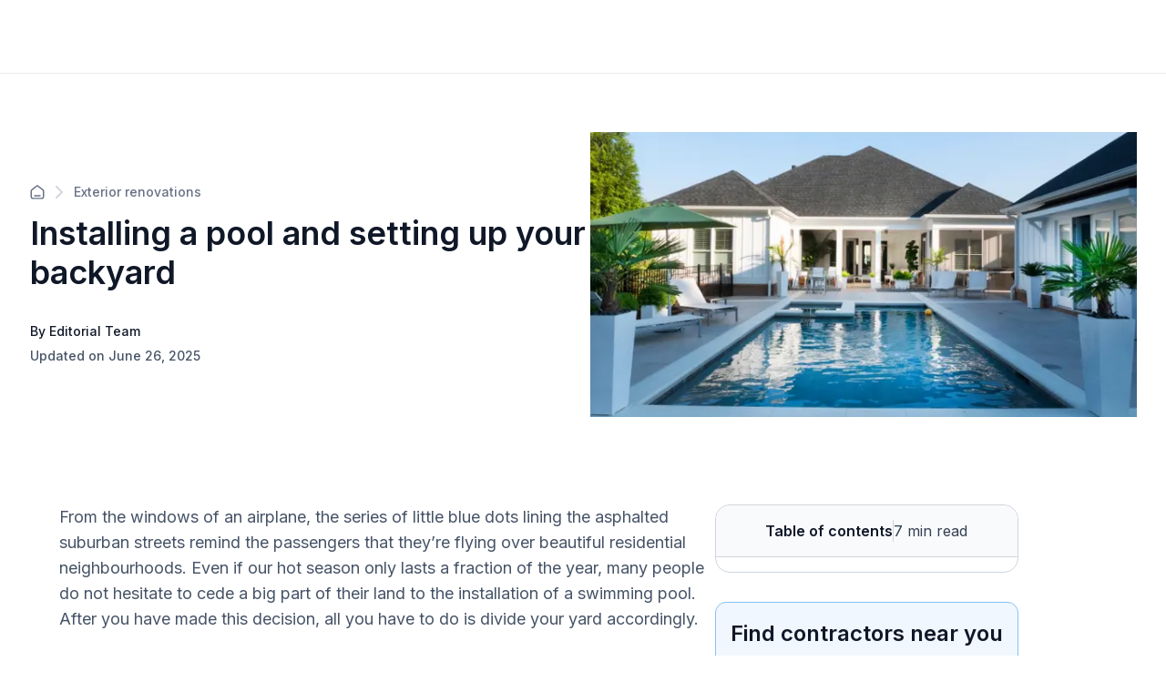

--- FILE ---
content_type: text/html; charset=utf-8
request_url: https://renoquotes.com/en/blog/swimming-pool-planning-yard
body_size: 34826
content:
<!DOCTYPE html><html lang="en"><head><meta charSet="utf-8" data-next-head=""/><meta name="viewport" content="width=device-width" data-next-head=""/><title data-next-head="">A swimming pool in your backyard: purchase and landscaping<!-- --> | Reno Quotes</title><meta name="description" content="What are the different types of pools? What are the best cheap ways to heat your pool? How should you organize your backyard? Find out more in this article." data-next-head=""/><meta name="og:description" content="What are the different types of pools? What are the best cheap ways to heat your pool? How should you organize your backyard? Find out more in this article." data-next-head=""/><meta property="og:site_name" content="https://renoquotes.com" data-next-head=""/><meta property="og:title" content="A swimming pool in your backyard: purchase and landscaping" data-next-head=""/><meta property="og:url" content="https://renoquotes.com/en/blog/swimming-pool-planning-yard" data-next-head=""/><meta property="og:image" content="https://soumissionrenovation.ca/sn_uploads/blog/images/image-blog-8.png" data-next-head=""/><script type="application/ld+json" data-next-head="">{"@context":"https://schema.org","@graph":[{"@type":"Article","author":{"id":"9e45494f-9743-4fa3-8fea-a78fc6568268","name":"Editorial Team","picture":"/sn_uploads/blog/author/Soumission-Renovation_icone---Copy---Copy.jpg","initials":"RQ","isDefault":"en","createdAt":"2020-01-10T07:56:47.000Z","updatedAt":"2024-10-17T18:00:22.091Z"},"dateModified":"2025-06-26T16:43:10.142Z","datePublished":"2023-11-07T22:11:54.882Z","headline":"Installing a pool and setting up your backyard","name":"Installing a pool and setting up your backyard","publisher":{"@type":"Organization","name":"Renoquotes.com","logo":{"@type":"ImageObject","url":"https://renoquotes.com/sn_uploads/images/Soumission-Renovation-horizontal_logo_EN_1.png"}},"image":"https://soumissionrenovation.ca/sn_uploads/blog/images/image-blog-8.png","mainEntityOfPage":{"@type":"WebPage","@id":"https://renoquotes.com/en/blog/swimming-pool-planning-yard"}}]}</script><script type="application/ld+json" data-next-head="">{"@context":"https://schema.org","@graph":[{"@type":"BreadcrumbList","itemListElement":[{"@type":"ListItem","position":1,"name":"Home","item":"https://renoquotes.com"},{"@type":"ListItem","position":2,"name":"Blog Categories","item":"https://renoquotes.com/en/blog-categories"},{"@type":"ListItem","position":3,"name":"Exterior renovations","item":"https://renoquotes.com/blog-categories/exterior-renovations"},{"@type":"ListItem","position":4,"name":"Installing a pool and setting up your backyard","item":"https://renoquotes.com/blog/swimming-pool-planning-yard"}]}]}</script><script type="application/ld+json" data-next-head="">{"@context":"https://schema.org","@graph":[{"@type":"Organization","url":"https://renoquotes.com","logo":"https://renoquotes.com/sn_uploads/images/Soumission-Renovation-horizontal_logo_EN_1.png"}]}</script><script type="application/ld+json" data-next-head="">{"@context":"https://schema.org","@graph":[{"@type":"HomeAndConstructionBusiness","@id":"https://renoquotes.com","name":"RenoQuotes.com","address":{"@type":"PostalAddress","streetAddress":"200-7675 Boul Saint-Laurent","addressLocality":"Montreal","addressRegion":"QC","postalCode":"H2R 1W9","addressCountry":"CA"},"url":"https://renoquotes.com","telephone":"1 844 828-1588","review":[{"@type":"Review","author":{"@type":"Person","name":"Marie-Christine  Tremblay"},"datePublished":"2025-11-26","description":"Souci du détail, il en a fait plus que demandé. Nous avons apprécié son travail.","reviewRating":{"@type":"Rating","bestRating":"5","ratingValue":"5","worstRating":"1"}},{"@type":"Review","author":{"@type":"Person","name":"Marc Boisvert"},"datePublished":"2025-12-31","description":"Professionnel, consciencieux, facile d'approche, soumission et explications claires et précise ! Jonathan Lépine est un entrepreneur qui inspire confiance, il propose et amène des solutions innovantes et respecte votre budget, pas de surprise !\n\nOn recommande fortement - 5 étoiles +","reviewRating":{"@type":"Rating","bestRating":"5","ratingValue":"5","worstRating":"1"}},{"@type":"Review","author":{"@type":"Person","name":"Chantal  Dallaire"},"datePublished":"2025-12-14","description":"Très professionnel et minutieux. Travaux effectués dans les délais. Je le recommande fortement! ","reviewRating":{"@type":"Rating","bestRating":"5","ratingValue":"5","worstRating":"1"}},{"@type":"Review","author":{"@type":"Person","name":"Lise  Bernier"},"datePublished":"2025-12-10","description":"Excellent travail. Rapide et soigné.","reviewRating":{"@type":"Rating","bestRating":"5","ratingValue":"5","worstRating":"1"}},{"@type":"Review","author":{"@type":"Person","name":"Liviu-Razvan  Movila"},"datePublished":"2025-11-30","description":"Bon service ","reviewRating":{"@type":"Rating","bestRating":"5","ratingValue":"5","worstRating":"1"}}],"aggregateRating":{"@type":"AggregateRating","bestRating":"5","ratingValue":"4.74","reviewCount":"3537"}}]}</script><link rel="canonical" href="https://renoquotes.com/en/blog/swimming-pool-planning-yard" data-next-head=""/><link rel="alternate" hrefLang="en-ca" href="https://renoquotes.com/en/blog/swimming-pool-planning-yard" data-next-head=""/><link rel="alternate" hrefLang="fr-ca" href="https://soumissionrenovation.ca/fr/blogue/prevoir-achat-piscine-amenagement-cour" data-next-head=""/><meta charSet="utf-8"/><link rel="shortcut icon" href="/favicon/favicon.ico"/><link rel="apple-touch-icon" sizes="57x57" href="/favicon/favicon.ico"/><link rel="apple-touch-icon" sizes="60x60" href="/favicon/favicon.ico"/><link rel="apple-touch-icon" sizes="72x72" href="/favicon/favicon.ico"/><link rel="apple-touch-icon" sizes="76x76" href="/favicon/favicon.ico"/><link rel="apple-touch-icon" sizes="114x114" href="/favicon/favicon.ico"/><link rel="apple-touch-icon" sizes="152x152" href="/favicon/favicon.ico"/><link rel="apple-touch-icon" sizes="180x180" href="/favicon/favicon.ico"/><link rel="icon" type="image/png" sizes="192x192" href="/favicon/favicon.ico"/><link rel="icon" type="image/png" sizes="32x32" href="/favicon/favicon.ico"/><link rel="icon" type="image/png" sizes="96x96" href="/favicon/favicon.ico"/><link rel="icon" type="image/png" sizes="16x16" href="/favicon/favicon.ico"/><link rel="preconnect" href="https://api.soumissionrenovation.ca" crossorigin="true"/><link rel="preconnect" href="https://dev.visualwebsiteoptimizer.com"/><link rel="preconnect" href="https://connect.facebook.net"/><link rel="preload" as="image" fetchPriority="high" href="/_next/image?url=%2Fimg%2Fvisitor%2Fhome-page-banner.jpg&amp;w=1600&amp;q=75" imageSrcSet="/_next/image?url=%2Fimg%2Fvisitor%2Fhome-page-banner.jpg&amp;w=640&amp;q=75 640w, /_next/image?url=%2Fimg%2Fvisitor%2Fhome-page-banner.jpg&amp;w=1600&amp;q=75 1600w" imageSizes="100vw"/><link rel="dns-prefetch" href="https://fonts.googleapis.com"/><link rel="preconnect" href="https://fonts.googleapis.com" crossorigin=""/><link rel="dns-prefetch" href="https://fonts.gstatic.com"/><link rel="preconnect" href="https://fonts.gstatic.com" crossorigin=""/><link rel="preload" href="https://static.website.soumissionrenovation.ca/_next/static/media/e4af272ccee01ff0-s.p.woff2" as="font" type="font/woff2" crossorigin="anonymous" data-next-font="size-adjust"/><link rel="preload" href="https://static.website.soumissionrenovation.ca/_next/static/media/ebf02fc3e7dd10ae-s.p.woff2" as="font" type="font/woff2" crossorigin="anonymous" data-next-font="size-adjust"/><link rel="preload" href="https://static.website.soumissionrenovation.ca/_next/static/css/505c4a02b2128235.css" as="style"/><link rel="stylesheet" href="https://static.website.soumissionrenovation.ca/_next/static/css/505c4a02b2128235.css" data-n-g=""/><link rel="preload" href="https://static.website.soumissionrenovation.ca/_next/static/css/240542f06436fa3d.css" as="style"/><link rel="stylesheet" href="https://static.website.soumissionrenovation.ca/_next/static/css/240542f06436fa3d.css" data-n-g=""/><link rel="preload" href="https://static.website.soumissionrenovation.ca/_next/static/css/53a9707f56b6bda6.css" as="style"/><link rel="stylesheet" href="https://static.website.soumissionrenovation.ca/_next/static/css/53a9707f56b6bda6.css" data-n-p=""/><noscript data-n-css=""></noscript><script defer="" nomodule="" src="https://static.website.soumissionrenovation.ca/_next/static/chunks/polyfills-42372ed130431b0a.js"></script><script src="https://static.website.soumissionrenovation.ca/_next/static/chunks/webpack-21921fbdb5a8c06f.js" defer=""></script><script src="https://static.website.soumissionrenovation.ca/_next/static/chunks/react-vendor-a514c2130b3c530a.js" defer=""></script><script src="https://static.website.soumissionrenovation.ca/_next/static/chunks/vendor-af809cb0e67ffe1d.js" defer=""></script><script src="https://static.website.soumissionrenovation.ca/_next/static/chunks/main-a4349e6e86a5f4f1.js" defer=""></script><script src="https://static.website.soumissionrenovation.ca/_next/static/chunks/framer-motion-8c877d5a59d695ed.js" defer=""></script><script src="https://static.website.soumissionrenovation.ca/_next/static/chunks/lodash-2c8976df4ed10f30.js" defer=""></script><script src="https://static.website.soumissionrenovation.ca/_next/static/chunks/styled-components-9069fb0bdff21b6d.js" defer=""></script><script src="https://static.website.soumissionrenovation.ca/_next/static/chunks/components-library-3e382843fae4d6bc.js" defer=""></script><script src="https://static.website.soumissionrenovation.ca/_next/static/chunks/pages/_app-ef3c580b14064c84.js" defer=""></script><script src="https://static.website.soumissionrenovation.ca/_next/static/chunks/3435-cfa954dc1b65ac2c.js" defer=""></script><script src="https://static.website.soumissionrenovation.ca/_next/static/chunks/5469-48f95857ce42eb59.js" defer=""></script><script src="https://static.website.soumissionrenovation.ca/_next/static/chunks/9362-9b6499db840e784a.js" defer=""></script><script src="https://static.website.soumissionrenovation.ca/_next/static/chunks/pages/blog/%5Bslug%5D-4273bc99f3f28049.js" defer=""></script><script src="https://static.website.soumissionrenovation.ca/_next/static/2xbG8BgjYbS4zxIMQSLCg/_buildManifest.js" defer=""></script><script src="https://static.website.soumissionrenovation.ca/_next/static/2xbG8BgjYbS4zxIMQSLCg/_ssgManifest.js" defer=""></script><style data-styled="" data-styled-version="6.1.19">.cJVnct{font-weight:600;display:block;margin-bottom:8px;box-sizing:border-box;margin-inline-start:0px;margin-inline-end:0px;margin-top:0;color:#101828;font-weight:600;font-size:2.25rem;line-height:1.22;}/*!sc*/
.cJVnct strong{font-weight:600;}/*!sc*/
@media screen and (max-width: 1279px){.cJVnct{font-size:1.875rem;line-height:1.27;}}/*!sc*/
data-styled.g9[id="sc-hwkwBN"]{content:"cJVnct,"}/*!sc*/
.dmtwsG{font-weight:600;display:block;margin-bottom:8px;box-sizing:border-box;margin-inline-start:0px;margin-inline-end:0px;margin-top:0;color:#101828;font-weight:600;font-size:1.875rem;line-height:1.27;margin-top:2.5rem;margin-bottom:1.25rem;}/*!sc*/
.dmtwsG strong{font-weight:600;}/*!sc*/
@media screen and (max-width: 1279px){.dmtwsG{font-size:1.5rem;line-height:1.33;margin-top:2rem;margin-bottom:1rem;}}/*!sc*/
data-styled.g10[id="sc-kNOymR"]{content:"dmtwsG,"}/*!sc*/
.fTzKgj{font-weight:600;display:block;margin-bottom:8px;box-sizing:border-box;margin-inline-start:0px;margin-inline-end:0px;margin-top:0;color:#101828;font-weight:600;font-size:1.5rem;line-height:1.33;margin-top:2rem;margin-bottom:1rem;}/*!sc*/
.fTzKgj strong{font-weight:600;}/*!sc*/
@media screen and (max-width: 1279px){.fTzKgj{font-size:1.25rem;line-height:1.5;margin-top:2rem;margin-bottom:0.75rem;}}/*!sc*/
data-styled.g11[id="sc-dYwGCk"]{content:"fTzKgj,"}/*!sc*/
.ivlhh{display:flex;flex-direction:row;align-items:center;margin-bottom:1rem;}/*!sc*/
.ivlhh>svg{color:#D0D5DD;margin-right:12px;margin-left:12px;}/*!sc*/
.ivlhh>a{line-height:0px;}/*!sc*/
data-styled.g13[id="sc-eqYatC"]{content:"ivlhh,"}/*!sc*/
.iBlDRH{color:#667085;font-weight:500;font-size:0.875rem;text-decoration:none;}/*!sc*/
.iBlDRH:hover{color:#101828;}/*!sc*/
.iBlDRH svg{color:#667085;}/*!sc*/
data-styled.g14[id="sc-kcLKEh"]{content:"iBlDRH,"}/*!sc*/
.gZYgQj{display:flex;flex-direction:column;align-items:start;}/*!sc*/
@media screen and (max-width: 1279px){.gZYgQj{margin-bottom:48px;}}/*!sc*/
data-styled.g15[id="sc-dntSTA"]{content:"gZYgQj,"}/*!sc*/
.duUAXB{font-size:0.875rem;font-weight:500;margin:auto 0;margin-top:32px!important;margin-bottom:6px;color:#101828;}/*!sc*/
@media screen and (max-width: 1279px){.duUAXB{margin-top:24px!important;}}/*!sc*/
data-styled.g16[id="sc-kvnevz"]{content:"duUAXB,"}/*!sc*/
.iOTYwd{font-size:0.875rem;font-weight:500;margin:auto 0;color:#475467;}/*!sc*/
.iOTYwd.no-author{padding-top:16px;}/*!sc*/
data-styled.g17[id="sc-dFVmKS"]{content:"iOTYwd,"}/*!sc*/
.iebUoM{display:flex;flex-direction:row;align-items:center;justify-content:space-between;margin-top:64px;margin-bottom:96px;gap:32px;}/*!sc*/
@media screen and (max-width: 1279px){.iebUoM{gap:0px;flex-direction:column;align-items:flex-start;margin-top:48px;margin-bottom:48px;}}/*!sc*/
data-styled.g18[id="sc-kCuUfV"]{content:"iebUoM,"}/*!sc*/
.lnVDhJ{color:#475467;font-size:1.125rem;line-height:1.56;font-weight:400;}/*!sc*/
.lnVDhJ em,.lnVDhJ em span{font-style:normal;font-size:1.125rem;}/*!sc*/
.lnVDhJ a{text-decoration:underline!important;color:#475467!important;}/*!sc*/
.lnVDhJ a:hover{color:#344054!important;}/*!sc*/
data-styled.g20[id="sc-fbQrwq"]{content:"lnVDhJ,"}/*!sc*/
.esKjco{position:relative;justify-content:center;display:flex;align-items:center;transition:all .25s ease;user-select:none;line-height:1.5;box-shadow:none;cursor:pointer;border-radius:8px!important;font-weight:600;border:1px solid #0D5697;background-color:#0D5697;color:white;min-height:30px;padding:10px 14px 10px 14px;height:40px;font-size:16px;}/*!sc*/
.esKjco:hover:enabled{top:-1px;}/*!sc*/
.esKjco:disabled{background-color:#F2F4F7;border:1px solid #EAECF0;color:#98A2B3;}/*!sc*/
.esKjco:hover:enabled{background-color:#0F4A7D;border:1px solid #0F4A7D;}/*!sc*/
.esKjco:active:enabled{border:1px solid #E2EFFC;}/*!sc*/
data-styled.g21[id="sc-gGKoUb"]{content:"esKjco,"}/*!sc*/
.fczDHQ{box-sizing:border-box;border-radius:8px;font-size:16px;line-height:22px;color:#101828;border:1px solid #D0D5DD;padding:10px 14px 10px 14px;width:100%;background-color:#fff;outline:none;transition:box-shadow 0.25s,border-color 0.25s;box-shadow:none;}/*!sc*/
.fczDHQ:disabled{cursor:not-allowed;}/*!sc*/
data-styled.g60[id="sc-hdBJTi"]{content:"fczDHQ,"}/*!sc*/
.jdRwlf{text-align:left;}/*!sc*/
data-styled.g62[id="sc-jxOwhs"]{content:"jdRwlf,"}/*!sc*/
.btPeMJ{min-height:56.08px;display:flex;flex-direction:row;justify-content:center;flex-wrap:nowrap;column-gap:8px;background-color:#F9FAFB;border-bottom:1px solid #D0D5DD;border-radius:16px 16px 0px 0px;line-height:24px;box-sizing:border-box;}/*!sc*/
@media screen and (max-width: 1279px){.btPeMJ{border-bottom:1px solid #EAECF0;cursor:pointer;padding:0px 20px 0px 20px;justify-content:space-between;border-radius:0px;background-color:white;}}/*!sc*/
data-styled.g123[id="sc-gDzyrw"]{content:"btPeMJ,"}/*!sc*/
.cNlXfg{margin:0px;padding:16px 0px 16px 16px;font-weight:600;color:#101828;}/*!sc*/
@media screen and (max-width: 1279px){.cNlXfg{padding-left:0px;}}/*!sc*/
data-styled.g125[id="sc-bPkUNa"]{content:"cNlXfg,"}/*!sc*/
.dbcRE{color:#344054;margin:0px;padding:16px 16px 16px 0px;}/*!sc*/
@media screen and (max-width: 1279px){.dbcRE{padding-right:0px;}}/*!sc*/
data-styled.g126[id="sc-dMmcxd"]{content:"dbcRE,"}/*!sc*/
.kQJgum{background:#D0D5DD;width:1px;margin:16px 0px 16px 0px;}/*!sc*/
@media screen and (max-width: 1279px){.kQJgum{background:#EAECF0;margin:0px;width:1px;height:24px;}}/*!sc*/
data-styled.g127[id="sc-fGqoZs"]{content:"kQJgum,"}/*!sc*/
.bJBXRi{border:1px solid #D0D5DD;border-radius:16px;box-sizing:border-box;}/*!sc*/
@media screen and (max-width: 1279px){.bJBXRi{z-index:5;transform:translate3d(0, 0, 0);left:0;width:100%;border-top:1px solid #EAECF0;border-radius:0px;border:none;position:sticky;}}/*!sc*/
data-styled.g129[id="sc-cZnrqW"]{content:"bJBXRi,"}/*!sc*/
.dwTbMK{max-height:calc(100vh - 0px);overflow-y:auto;box-sizing:border-box;padding:0px 20px 16px 20px;}/*!sc*/
@media screen and (max-width: 1279px){.dwTbMK{width:100%;padding:0px 20px 20px 20px;border-bottom:1px solid #EAECF0;background:white;position:fixed;}}/*!sc*/
data-styled.g130[id="sc-fstJre"]{content:"dwTbMK,"}/*!sc*/
</style></head><body><noscript>img height="1" width="1" style="display:none" src="https://www.facebook.com/tr?id=1568071090112836&ev=PageView&noscript=1"/></noscript><div id="__next"><main class="__className_8631e3 __variable_8631e3 __variable_9ee171" style="overflow:visible;--font-inter:&#x27;Inter&#x27;, &#x27;Inter Fallback&#x27;;--font-merriweather:&#x27;Merriweather&#x27;, &#x27;Merriweather Fallback&#x27;"><div class="visitor-layout"><nav id="navbar-visitor" class="navbar-main headroom bgc-white pad-0 sticky
          
         navbar navbar-expand-xl"><div class="container-fluid"><div class="w-100 d-flex pad-t-0 pad-b-0 justify-content-between align-items-center visitor-navbar-container page-container "></div></div></nav><div class="page-container row no-gutters"><div class="w-100 vh-min-100 "><div><div class="w-100"><div class="inter"><div class="sc-kCuUfV iebUoM"><div class="sc-dntSTA gZYgQj"><div style="margin-bottom:16px" class="sc-eqYatC ivlhh"><a href="/en/blog-categories" class="sc-kcLKEh iBlDRH"><svg width="16" height="16" viewBox="0 0 18 18" fill="none" xmlns="http://www.w3.org/2000/svg"><path d="M5.66667 13.406H12.3333M8.18141 1.54271L2.52949 5.93865C2.15168 6.2325 1.96278 6.37943 1.82669 6.56343C1.70614 6.72642 1.61633 6.91003 1.56169 7.10526C1.5 7.32565 1.5 7.56496 1.5 8.04359V14.0727C1.5 15.0061 1.5 15.4728 1.68166 15.8294C1.84144 16.143 2.09641 16.3979 2.41002 16.5577C2.76654 16.7394 3.23325 16.7394 4.16667 16.7394H13.8333C14.7668 16.7394 15.2335 16.7394 15.59 16.5577C15.9036 16.3979 16.1586 16.143 16.3183 15.8294C16.5 15.4728 16.5 15.0061 16.5 14.0727V8.04359C16.5 7.56496 16.5 7.32565 16.4383 7.10526C16.3837 6.91003 16.2939 6.72642 16.1733 6.56343C16.0372 6.37943 15.8483 6.2325 15.4705 5.93865L9.81859 1.54271C9.52582 1.315 9.37943 1.20115 9.21779 1.15738C9.07516 1.11876 8.92484 1.11876 8.78221 1.15738C8.62057 1.20115 8.47418 1.315 8.18141 1.54271Z" stroke="currentColor" stroke-width="1.66667" stroke-linecap="round" stroke-linejoin="round"></path></svg></a><svg width="8" height="14" viewBox="0 0 8 14" fill="none" xmlns="http://www.w3.org/2000/svg"><path d="M1 13L7 7L1 1" stroke="currentColor" stroke-width="2" stroke-linecap="round" stroke-linejoin="round"></path></svg><a href="/en/blog-categories/exterior-renovations" class="sc-kcLKEh iBlDRH">Exterior renovations</a></div><h1 style="margin:0px" class="sc-hwkwBN cJVnct">Installing a pool and setting up your backyard</h1><p class="sc-kvnevz duUAXB">By Editorial Team</p><p class="sc-dFVmKS iOTYwd">Updated on June 26, 2025</p></div><div style="max-width:600px;max-height:400px;aspect-ratio:3 / 2;flex-shrink:0;align-self:center;position:relative"><img loading="eager" width="600" height="400" decoding="async" data-nimg="1" style="color:transparent;width:100%;height:100%;object-fit:cover" srcSet="/_next/image?url=https%3A%2F%2Fsoumissionrenovation.ca%2Fsn_uploads%2Fblog%2Fimages%2Fimage-blog-8.png&amp;w=640&amp;q=75 1x, /_next/image?url=https%3A%2F%2Fsoumissionrenovation.ca%2Fsn_uploads%2Fblog%2Fimages%2Fimage-blog-8.png&amp;w=1280&amp;q=75 2x" src="/_next/image?url=https%3A%2F%2Fsoumissionrenovation.ca%2Fsn_uploads%2Fblog%2Fimages%2Fimage-blog-8.png&amp;w=1280&amp;q=75"/></div></div></div><div class="padding-right-desktop padding-left-desktop margin-left-desktop margin-right-desktop d-block-mobile" style="gap:64px"><div><div class="blog-article-container" id="blog-article-container"><p class="sc-fbQrwq lnVDhJ mar-b-0">From the windows of an airplane, the series of little blue dots lining the asphalted suburban streets remind the passengers that they’re flying over beautiful residential neighbourhoods. Even if our hot season only lasts a fraction of the year, many people do not hesitate to cede a big part of their land to the installation of a swimming pool. After you have made this decision, all you have to do is divide your yard accordingly.</p><h2 class="sc-kNOymR dmtwsG">What does having a swimming pool in your backyard mean?</h2><div class="blog-image-container"><img alt="pool backyard" loading="lazy" decoding="async" data-nimg="fill" style="position:absolute;height:100%;width:100%;left:0;top:0;right:0;bottom:0;color:transparent" sizes="100vw" srcSet="/_next/image?url=https%3A%2F%2Fsoumissionrenovation.ca%2Fsn_uploads%2Ffck2020%2Fimage_blog__23_.png&amp;w=640&amp;q=75 640w, /_next/image?url=https%3A%2F%2Fsoumissionrenovation.ca%2Fsn_uploads%2Ffck2020%2Fimage_blog__23_.png&amp;w=768&amp;q=75 768w, /_next/image?url=https%3A%2F%2Fsoumissionrenovation.ca%2Fsn_uploads%2Ffck2020%2Fimage_blog__23_.png&amp;w=1024&amp;q=75 1024w, /_next/image?url=https%3A%2F%2Fsoumissionrenovation.ca%2Fsn_uploads%2Ffck2020%2Fimage_blog__23_.png&amp;w=1280&amp;q=75 1280w, /_next/image?url=https%3A%2F%2Fsoumissionrenovation.ca%2Fsn_uploads%2Ffck2020%2Fimage_blog__23_.png&amp;w=1600&amp;q=75 1600w" src="/_next/image?url=https%3A%2F%2Fsoumissionrenovation.ca%2Fsn_uploads%2Ffck2020%2Fimage_blog__23_.png&amp;w=1600&amp;q=75"/></div><p class="sc-fbQrwq lnVDhJ mar-b-4">Source: Canva</p><p class="sc-fbQrwq lnVDhJ mar-b-4">“When there’s a heatwave, people rush to the store, but it’s not a good idea. It’s better to buy it before, so you can enjoy it when it’s hot.” According to Alain Gravel, director of marketing at Trévi Pools. Ideally, you should buy your pool anywhere from August to the end of the fall season. “There is a funnel effect at the end of April and in May since everyone who ordered a pool in the late fall, during the winter months and springtime must wait for their turn. In August, people buying above-ground pools enjoy a better price and can have it installed in under 78 hours. Those who have inground pools installed still have time to do their landscaping,” continues Mr. Gravel.</p><p class="sc-fbQrwq lnVDhJ mar-b-4">You choose between two types of swimming pools: above ground or inground. Some manufacturers offer an inground pool that looks as though it's overflowing and has&nbsp;offset edges that give the impression of a mirror-like surface instead of a basin, this is called an infinity pool. Similar to a lake whose water flows, not into a river, but into a return basin. With regard to costs, it is necessary to add 10 to 100% of its price for the fitting, the detail and aesthetics of your arrangement.</p><p class="sc-fbQrwq lnVDhJ mar-b-4">Also, you will need to buy the accessories for your pool: a pump, water heater, water treatments, solar and winter shades, a fence, as well as a buoy and a pole for safety. Additionally, you are required to secure access to the swimming pool so that it’s not dangerous for children.</p><p class="sc-fbQrwq lnVDhJ mar-b-4">The safety measures are as follows:</p><ul dir="ltr"><li dir="ltr"><p class="sc-fbQrwq lnVDhJ">The <a href="https://renoquotes.com/en/blog/everything-about-pool-fences">fence surrounding the pool</a> must be a least 1.2 meters tall.</p></li><li dir="ltr"><p class="sc-fbQrwq lnVDhJ">Barriers or doors should be provided with latches and spring hinges.</p></li><li dir="ltr"><p class="sc-fbQrwq lnVDhJ">The ladder and objects around it should be removed after each swim.</p></li><li dir="ltr"><p class="sc-fbQrwq lnVDhJ">The filtration system must be more than one meter away from the pool.</p></li></ul><p class="sc-fbQrwq lnVDhJ mar-b-0">If you're thinking about installing a pool in your yard, or even a <a href="https://renoquotes.com/en/blog/owning-natural-pool">natural pool</a>, you should plan the time of purchase and installation, choose the model and install safety measures to avoid accidents. With these three steps taken into account, it is time to design the layout of your yard.</p><h2 class="sc-kNOymR dmtwsG">What are the different models of pools?</h2><div class="blog-image-container"><img alt="pool backyard" loading="lazy" decoding="async" data-nimg="fill" style="position:absolute;height:100%;width:100%;left:0;top:0;right:0;bottom:0;color:transparent" sizes="100vw" srcSet="/_next/image?url=https%3A%2F%2Fsoumissionrenovation.ca%2Fsn_uploads%2Ffck2020%2Fimage_blog-6.png&amp;w=640&amp;q=75 640w, /_next/image?url=https%3A%2F%2Fsoumissionrenovation.ca%2Fsn_uploads%2Ffck2020%2Fimage_blog-6.png&amp;w=768&amp;q=75 768w, /_next/image?url=https%3A%2F%2Fsoumissionrenovation.ca%2Fsn_uploads%2Ffck2020%2Fimage_blog-6.png&amp;w=1024&amp;q=75 1024w, /_next/image?url=https%3A%2F%2Fsoumissionrenovation.ca%2Fsn_uploads%2Ffck2020%2Fimage_blog-6.png&amp;w=1280&amp;q=75 1280w, /_next/image?url=https%3A%2F%2Fsoumissionrenovation.ca%2Fsn_uploads%2Ffck2020%2Fimage_blog-6.png&amp;w=1600&amp;q=75 1600w" src="/_next/image?url=https%3A%2F%2Fsoumissionrenovation.ca%2Fsn_uploads%2Ffck2020%2Fimage_blog-6.png&amp;w=1600&amp;q=75"/></div><p class="sc-fbQrwq lnVDhJ mar-b-4">Source: Canva</p><p class="sc-fbQrwq lnVDhJ mar-b-4">Above-ground pools cost roughly <b>between $2,000 and $13,000</b> and semi-inground pools cost <b>between $10,000 and $50,000</b>. If you opt for the above-ground pool, several materials, shapes and height choices are available to you:</p><ul dir="ltr"><li dir="ltr"><p class="sc-fbQrwq lnVDhJ">The steel pool is popular, cheaper, and more resistant than aluminum, however, steel can rust easily. The aluminum pool does not rust but it oxidizes over time and will eventually weaken. A pool made from treated yellow pine offers a more natural appearance but its lifespan is shorter than the other two materials.</p></li><li dir="ltr"><p class="sc-fbQrwq lnVDhJ">A round shape between 12 and 27 feet in diameter is the cheapest and most popular form but takes up more space.&nbsp;</p></li><li dir="ltr"><p class="sc-fbQrwq lnVDhJ">At 48 inches in height, the pool is more aesthetic and easier to fit but some manufacturers no longer offer this option. At 52 inches high, the pool is safer and more complicated for children to access but you should expect to pay <b>between $100 and $250</b> for these extra four inches.</p></li></ul><p class="sc-fbQrwq lnVDhJ mar-b-4">An inground pool should cost start <b>at $40,000</b> and its annual maintenance cost is <b>around $1,100</b>. If you opt for the inground pool option, several materials are available on the market:</p><ul dir="ltr"><li dir="ltr"><p class="sc-fbQrwq lnVDhJ">Concrete allows you to build the model of your choice; whether beach or spa-inspired, with an integrated waterfall, this material should be cleaned annually and repainted every three years.</p></li><li dir="ltr"><p class="sc-fbQrwq lnVDhJ">A resin casing is used for the concrete, which is ideal for sloping grounds, as is solid concrete and helps reduce maintenance.</p></li><li dir="ltr"><p class="sc-fbQrwq lnVDhJ">Fibreglass as a precast moulded shell is durable, easy to repair and quick to install but leaks can cause the shell to swell.</p></li><li dir="ltr"><p class="sc-fbQrwq lnVDhJ">Polymer doesn’t oxidize but its structure cannot be exposed to the sun. So, the pool must be installed quickly otherwise the sides can become deformed.</p></li><li dir="ltr"><p class="sc-fbQrwq lnVDhJ">Galvanized steel covered with canvas is a popular material with a good value for your money but the number of shapes available is limited to materials&nbsp;such as resin, fibreglass, and polymer.</p></li></ul><h2 class="sc-kNOymR dmtwsG">Overcoming deck related obstacles</h2><div class="blog-image-container"><img alt="pool backyard" loading="lazy" decoding="async" data-nimg="fill" style="position:absolute;height:100%;width:100%;left:0;top:0;right:0;bottom:0;color:transparent" sizes="100vw" srcSet="/_next/image?url=https%3A%2F%2Fsoumissionrenovation.ca%2Fsn_uploads%2Ffck2020%2Fimage_blog-7.png&amp;w=640&amp;q=75 640w, /_next/image?url=https%3A%2F%2Fsoumissionrenovation.ca%2Fsn_uploads%2Ffck2020%2Fimage_blog-7.png&amp;w=768&amp;q=75 768w, /_next/image?url=https%3A%2F%2Fsoumissionrenovation.ca%2Fsn_uploads%2Ffck2020%2Fimage_blog-7.png&amp;w=1024&amp;q=75 1024w, /_next/image?url=https%3A%2F%2Fsoumissionrenovation.ca%2Fsn_uploads%2Ffck2020%2Fimage_blog-7.png&amp;w=1280&amp;q=75 1280w, /_next/image?url=https%3A%2F%2Fsoumissionrenovation.ca%2Fsn_uploads%2Ffck2020%2Fimage_blog-7.png&amp;w=1600&amp;q=75 1600w" src="/_next/image?url=https%3A%2F%2Fsoumissionrenovation.ca%2Fsn_uploads%2Ffck2020%2Fimage_blog-7.png&amp;w=1600&amp;q=75"/></div><p class="sc-fbQrwq lnVDhJ mar-b-4">Source: Canva</p><p class="sc-fbQrwq lnVDhJ mar-b-4">The semi-inground pool&nbsp;is an option that shouldn’t be overlooked. Instead of installing an above-ground pool on the ground or having an expensive inground, the semi-inground pool is an above-ground pool just 45 cm over ground level. This option offers you a multitude of possibilities in terms of decks or patios while preserving the privacy of your yard.</p><p class="sc-fbQrwq lnVDhJ mar-b-4">Just when you’re about to lie in the sun, have you ever been disturbed by youngsters standing on their deck, sticking out from the fence, having fun and jumping in the pool? If your cedar hedge has not yet reached the desired height to hide your neighbours' house, it is best to install the wooden deck over a slab patio. The space between the level of the deck and that of the patio can be filled by a long walkway large enough to constitute a bench for swimmers drying in the sun. A semi-inground pool will be a wonderful place to spend those sunny days!</p><p class="sc-fbQrwq lnVDhJ mar-b-4">A sloping terrain poses certain development problems that a deck can help solve. The gradient of the ground is on two levels, the lower one being arranged on the patio on which your above-ground swimming pool is located. This results in a loss of space between the stone wall retaining the higher level, and the swimming pool. A deck that spans both levels to border the pool makes up for the loss of space with a platform.</p><p class="sc-fbQrwq lnVDhJ mar-b-0">In the case of an inground pool lined with a strip of coloured plants and shrubs, surrounded by a slab which is lined with a wooden platform, this can create the space for a raised deck. Here, the wooden deck takes the form of a mound where you can place a table and chairs. This perch will also allow you to monitor the pool while seated at the table.</p><h2 class="sc-kNOymR dmtwsG">Playing Tetris with the elements: how to organize your backyard</h2><div class="blog-image-container"><img alt="pool backyard" loading="lazy" decoding="async" data-nimg="fill" style="position:absolute;height:100%;width:100%;left:0;top:0;right:0;bottom:0;color:transparent" sizes="100vw" srcSet="/_next/image?url=https%3A%2F%2Fsoumissionrenovation.ca%2Fsn_uploads%2Ffck2020%2Fimage_blog__24_.png&amp;w=640&amp;q=75 640w, /_next/image?url=https%3A%2F%2Fsoumissionrenovation.ca%2Fsn_uploads%2Ffck2020%2Fimage_blog__24_.png&amp;w=768&amp;q=75 768w, /_next/image?url=https%3A%2F%2Fsoumissionrenovation.ca%2Fsn_uploads%2Ffck2020%2Fimage_blog__24_.png&amp;w=1024&amp;q=75 1024w, /_next/image?url=https%3A%2F%2Fsoumissionrenovation.ca%2Fsn_uploads%2Ffck2020%2Fimage_blog__24_.png&amp;w=1280&amp;q=75 1280w, /_next/image?url=https%3A%2F%2Fsoumissionrenovation.ca%2Fsn_uploads%2Ffck2020%2Fimage_blog__24_.png&amp;w=1600&amp;q=75 1600w" src="/_next/image?url=https%3A%2F%2Fsoumissionrenovation.ca%2Fsn_uploads%2Ffck2020%2Fimage_blog__24_.png&amp;w=1600&amp;q=75"/></div><p class="sc-fbQrwq lnVDhJ mar-b-4">Source: Canva</p><p class="sc-fbQrwq lnVDhJ mar-b-4">“Who’s going to swim laps? The pool is really made for relaxing,” says Taktik Design general manager Nicola Tardiff Bourdages. This is the watchword for the new trend of small swimming pools with a surface of 3 meters by 5 meters. In addition to obtaining a municipality permit, you must comply with the safety standards listed above, hide the mechanics so as not to disturb the neighbours in the vicinity and above all: use your space logically.</p><p class="sc-fbQrwq lnVDhJ mar-b-4">The outdoor kitchen with a barbeque or terrace must be adjacent to the back door and windows&nbsp;while freeing access to the high traffic areas. Do not install a table for eight people that occupies the entire space. You only have to adjust the area by taking out a table and chairs when you have guests over. A flowerbed can take the place of a one-meter wide concrete walkway along with the pool. Note that a small pool requires less water and warms up faster.</p><p class="sc-fbQrwq lnVDhJ mar-b-4">A simple renovation of your home can give you new strategies to organize the outdoor areas without compromising ergonomics and comfort while integrating an area to house the recycling bin, garbage and pool mechanics. Consider the sun's path that will indicate where to install the pool, on the opposite side of the cozy corner which should be set in the shade. In cities where high-rise buildings create large shaded areas, the amount of sunlight in a yard can change from house to house.</p><p class="sc-fbQrwq lnVDhJ mar-b-0">If you have a place to hang it, a hammock allows you to relax without taking up too much space. Why not add Aztec statuettes and paint your garden furniture with bright colours to remind you of your last trip to Mexico? When your children try to break open the piñata you will see how effective your layout has been!</p><h3 class="sc-dYwGCk fTzKgj">Heating your pool for the lowest cost</h3><p class="sc-fbQrwq lnVDhJ mar-b-4">Having a swimming pool is a luxury since, as an investment, it adds close to nothing in regard to your property’s value. This is why tips for saving are important to your budget.</p><p class="sc-fbQrwq lnVDhJ mar-b-4">The sun is a free source of energy, so it’s up to you to set the pool up in the most exposed part of your yard. You can also turn to solar power through panels installed on the roof. The traditional canvas unrolled over the pool remains the most efficient way to heat the pool.</p><p class="sc-fbQrwq lnVDhJ mar-b-4">If you want to heat your water, using a heat pump will save you half of what it would cost to use an electric or gas heater.</p><p class="sc-fbQrwq lnVDhJ mar-b-0"><i>For more information on the construction and installation of pools consult our article: <a href="/en/steps-building-inground-pool" target="_blank">Steps to Building An Inground Pool</a>.</i></p><div><h4><span style="font-size:22px;"><span style="font-weight: 700;">Get 3 renovation quotes for your pool project</span></span></h4>

<p style="text-align: justify;"><span style="font-weight: 700;">RenoQuotes.com</span>&nbsp;can help you get quotes for your<a href="https://renoquotes.com/en/landscaping-project" target="_blank"> pool and landscaping project</a>.&nbsp;If you submit your project to us, we’ll put you in contact with top-rated contractors. Fill in the form on the homepage (it only takes a few minutes), and you will get estimates from trusted professionals.</p>

<h4 style="text-align: justify;">Dial&nbsp;1-844 828-1588 to speak with one of our customer service representatives.</h4>
</div></div><hr class="w-100 mar-t-6 mar-b-6"/><div></div><div><a href="/en/blog-categories/exterior-renovations"><div class="pill-borders pad-t-1 pad-b-1 d-inline-block pad-r-4 pad-l-4 mar-b-3 mar-r-3 bgc-neutral-50 neutral-700"><span class="font-weight-500">Exterior renovations</span></div></a></div><div class="curved-borders w-100 blog-search-container bgc-neutral-50 grey-border mar-t-12 invisible-mobile"><style data-emotion="css v9hzso">.css-v9hzso{--Grid-columns:12;--Grid-columnSpacing:12px;--Grid-rowSpacing:0px;-webkit-flex-direction:row;-ms-flex-direction:row;flex-direction:row;min-width:0;box-sizing:border-box;display:-webkit-box;display:-webkit-flex;display:-ms-flexbox;display:flex;-webkit-box-flex-wrap:wrap;-webkit-flex-wrap:wrap;-ms-flex-wrap:wrap;flex-wrap:wrap;gap:var(--Grid-rowSpacing) var(--Grid-columnSpacing);}</style><div class="MuiGrid2-root MuiGrid2-container MuiGrid2-direction-xs-row MuiGrid2-spacing-mobile-2 css-v9hzso"><style data-emotion="css 1q5vrwi">.css-1q5vrwi{-webkit-box-flex:0;-webkit-flex-grow:0;-ms-flex-positive:0;flex-grow:0;-webkit-flex-basis:auto;-ms-flex-preferred-size:auto;flex-basis:auto;width:calc(100% * 12 / var(--Grid-columns) - (var(--Grid-columns) - 12) * (var(--Grid-columnSpacing) / var(--Grid-columns)));min-width:0;box-sizing:border-box;}@media (min-width:1279px){.css-1q5vrwi{-webkit-box-flex:0;-webkit-flex-grow:0;-ms-flex-positive:0;flex-grow:0;-webkit-flex-basis:auto;-ms-flex-preferred-size:auto;flex-basis:auto;width:calc(100% * 7 / var(--Grid-columns) - (var(--Grid-columns) - 7) * (var(--Grid-columnSpacing) / var(--Grid-columns)));}}</style><div class="MuiGrid2-root MuiGrid2-direction-xs-row MuiGrid2-grid-mobile-12 MuiGrid2-grid-desktop-7 css-1q5vrwi"><p class="font-weight-600 txt-display-sm neutral-900 mar-b-2">Get 3 free quotes for your project!</p><p class="neutral-500 font-weight-400 txt-xl">Submit a project and get 3 free quotes!</p></div><style data-emotion="css v8gezb">.css-v8gezb{-webkit-box-flex:0;-webkit-flex-grow:0;-ms-flex-positive:0;flex-grow:0;-webkit-flex-basis:auto;-ms-flex-preferred-size:auto;flex-basis:auto;width:calc(100% * 12 / var(--Grid-columns) - (var(--Grid-columns) - 12) * (var(--Grid-columnSpacing) / var(--Grid-columns)));min-width:0;box-sizing:border-box;}@media (min-width:1279px){.css-v8gezb{-webkit-box-flex:0;-webkit-flex-grow:0;-ms-flex-positive:0;flex-grow:0;-webkit-flex-basis:auto;-ms-flex-preferred-size:auto;flex-basis:auto;width:calc(100% * 5 / var(--Grid-columns) - (var(--Grid-columns) - 5) * (var(--Grid-columnSpacing) / var(--Grid-columns)));}}</style><div class="MuiGrid2-root MuiGrid2-direction-xs-row MuiGrid2-grid-mobile-12 MuiGrid2-grid-desktop-5 css-v8gezb"><div class="MuiGrid2-root MuiGrid2-container MuiGrid2-direction-xs-row MuiGrid2-spacing-mobile-2 css-v9hzso"><div class="w-100"><a href=""><button class="sc-gGKoUb esKjco w-100 mar-b-6">Get 3 Quotes!</button></a></div></div><div class="MuiGrid2-root MuiGrid2-container MuiGrid2-direction-xs-row MuiGrid2-spacing-mobile-2 css-v9hzso"><a href="/en/how-it-works" class="w-100"><button class="sc-gGKoUb esKjco  btn-sr-secondary-neutral w-100">Learn More</button></a></div></div></div></div><div class="curved-borders w-100 blog-search-container bgc-neutral-50 grey-border mar-t-12"><p class="txt-display-xs font-weight-600 neutral-900 text-align-center-desktop mar-b-2">Looking for something else?</p><div class="p-relative w-100"><div class="w-100  input-group"><input name="searchTerm" placeholder="Try “flooring, roofing, plumbing...”" type="text" class="neutral-900 search-suggestion-input input-search-curve form-control"/><span class="icon-append neutral-900 search-icon-curve input-group-text"><svg width="1.25em" fill="currentColor" viewBox="0 0 100 100"><path d="M98.53579,91.46538,71.28155,64.21124a39.89214,39.89214,0,1,0-7.07041,7.07021L91.46548,98.53569a4.99923,4.99923,0,0,0,7.07011,0h.0002A4.99927,4.99927,0,0,0,98.53579,91.46538Zm-58.70831-21.813A29.82626,29.82626,0,1,1,69.65334,39.82657,29.86089,29.86089,0,0,1,39.82748,69.65242Z"></path></svg></span></div><div class="input-search-container bgc-white p-absolute w-100 curved-bottom  z-index-9999 pad-2 d-none"></div></div></div></div><div class="blog-side-panel"><div id="blog-table-of-content" class="sc-cZnrqW bJBXRi"><div id="table-of-contents-header-ea18d7c4-47ea-40a1-927d-dd35a67b4890" class="sc-gDzyrw btPeMJ"><p class="sc-bPkUNa cNlXfg">Table of contents</p><div class="sc-fGqoZs kQJgum"></div><p class="sc-dMmcxd dbcRE">7 min read</p></div><div class="sc-fstJre dwTbMK"></div></div><div class="side-panel_stickyTrigger__Pb9G2"></div><div class="w-100 curved-borders bgc-primary-50 primary-border pad-4 side-panel_stickyCard___bD_F mar-t-8" style="--sticky-offset:32px"><p class="txt-display-xs font-weight-600 neutral-900 mar-b-2">Find contractors near you</p><p class="font-weight-400 txt-md neutral-700 mar-b-6">Enter your postal code</p><form><div class="sc-jxOwhs jdRwlf"><input innerRef="[object Object]" name="postalCode" autoComplete="postal-code" placeholder="Postal code" class="sc-hdBJTi fczDHQ mar-b-4 curved-borders neutral-input box-shadow-none" value=""/></div><a href=""><button class="sc-gGKoUb esKjco w-100 break-word">Get 3 Quotes</button></a></form></div><div class="side-panel_fadeWrapper__iCZy9 side-panel_hidden__yIjFz"><hr class="mar-b-8 w-100"/><div class="d-flex " style="gap:0.5rem"><a class="d-flex justify-content-center align-items-center curved-borders grey-border pad-4 neutral-400 cursor-pointer "><svg width="16px" viewBox="0 0 20 19" fill="none" xmlns="http://www.w3.org/2000/svg"><path d="M8.33326 10.0727C8.69113 10.5512 9.14772 10.947 9.67205 11.2335C10.1964 11.52 10.7762 11.6903 11.3721 11.733C11.9681 11.7757 12.5662 11.6897 13.126 11.4809C13.6858 11.2721 14.1942 10.9453 14.6166 10.5227L17.1166 8.02272C17.8756 7.23688 18.2956 6.18437 18.2861 5.09189C18.2766 3.9994 17.8384 2.95435 17.0658 2.18181C16.2933 1.40928 15.2482 0.971077 14.1558 0.961583C13.0633 0.95209 12.0108 1.37207 11.2249 2.13106L9.79159 3.55606M11.6666 8.40606C11.3087 7.92762 10.8521 7.53174 10.3278 7.24527C9.80347 6.95881 9.22367 6.78846 8.62771 6.74578C8.03176 6.7031 7.4336 6.78909 6.8738 6.99791C6.314 7.20673 5.80566 7.5335 5.38326 7.95606L2.88326 10.4561C2.12426 11.2419 1.70429 12.2944 1.71378 13.3869C1.72327 14.4794 2.16148 15.5244 2.93401 16.297C3.70655 17.0695 4.7516 17.5077 5.84408 17.5172C6.93657 17.5267 7.98908 17.1067 8.77492 16.3477L10.1999 14.9227" stroke="currentColor" stroke-width="1.67" stroke-linecap="round" stroke-linejoin="round"></path></svg></a><a target="_blank" rel="noreferrer" href="https://twitter.com/intent/tweet?url=https://renoquotes.com/en/blog/swimming-pool-planning-yard" class="d-flex justify-content-center align-items-center curved-borders grey-border pad-4 neutral-400 cursor-pointer "><svg width="16px" viewBox="0 0 24 24" fill="currentColor" xmlns="http://www.w3.org/2000/svg"><path fill-rule="evenodd" clip-rule="evenodd" d="M15.9455 23L10.396 15.0901L3.44886 23H0.509766L9.09209 13.2311L0.509766 1H8.05571L13.286 8.45502L19.8393 1H22.7784L14.5943 10.3165L23.4914 23H15.9455ZM19.2185 20.77H17.2398L4.71811 3.23H6.6971L11.7121 10.2532L12.5793 11.4719L19.2185 20.77Z" fill="currentColor"></path></svg></a><a target="_blank" rel="noreferrer" href="https://www.facebook.com/share.php?u=https://renoquotes.com/en/blog/swimming-pool-planning-yard" class="d-flex justify-content-center align-items-center curved-borders grey-border pad-4 neutral-400 cursor-pointer "><svg width="16px" viewBox="0 0 24 24" fill="currentColor" xmlns="http://www.w3.org/2000/svg"><path d="M24 12C24 5.37258 18.6274 0 12 0C5.37258 0 0 5.37258 0 12C0 17.9895 4.3882 22.954 10.125 23.8542V15.4688H7.07812V12H10.125V9.35625C10.125 6.34875 11.9166 4.6875 14.6576 4.6875C15.9701 4.6875 17.3438 4.92188 17.3438 4.92188V7.875H15.8306C14.34 7.875 13.875 8.80008 13.875 9.75V12H17.2031L16.6711 15.4688H13.875V23.8542C19.6118 22.954 24 17.9895 24 12Z" fill="currentColor"></path></svg></a><a target="_blank" rel="noreferrer" href="https://www.linkedin.com/sharing/share-offsite/?url=https://renoquotes.com/en/blog/swimming-pool-planning-yard" class="d-flex justify-content-center align-items-center curved-borders grey-border pad-4 neutral-400 cursor-pointer "><svg width="16px" viewBox="0 0 24 25" fill="currentColor" xmlns="http://www.w3.org/2000/svg"><path d="M22.2234 0.5H1.77187C0.792187 0.5 0 1.27344 0 2.22969V22.7656C0 23.7219 0.792187 24.5 1.77187 24.5H22.2234C23.2031 24.5 24 23.7219 24 22.7703V2.22969C24 1.27344 23.2031 0.5 22.2234 0.5ZM7.12031 20.9516H3.55781V9.49531H7.12031V20.9516ZM5.33906 7.93438C4.19531 7.93438 3.27188 7.01094 3.27188 5.87187C3.27188 4.73281 4.19531 3.80937 5.33906 3.80937C6.47813 3.80937 7.40156 4.73281 7.40156 5.87187C7.40156 7.00625 6.47813 7.93438 5.33906 7.93438ZM20.4516 20.9516H16.8937V15.3828C16.8937 14.0562 16.8703 12.3453 15.0422 12.3453C13.1906 12.3453 12.9094 13.7937 12.9094 15.2891V20.9516H9.35625V9.49531H12.7687V11.0609H12.8156C13.2891 10.1609 14.4516 9.20938 16.1813 9.20938C19.7859 9.20938 20.4516 11.5813 20.4516 14.6656V20.9516Z" fill="currentColor"></path></svg></a></div></div></div></div><hr id="bottom-article" class="w-100 title-margin-top mar-b-6"/><p class="txt-display-md neutral-900 font-weight-600 mar-b-2">Related articles</p><p class="neutral-500 txt-xl font-weight-400 title-margin-bottom">The latest industry news, interviews, technologies, and resources.</p><style data-emotion="css v9hzso">.css-v9hzso{--Grid-columns:12;--Grid-columnSpacing:12px;--Grid-rowSpacing:0px;-webkit-flex-direction:row;-ms-flex-direction:row;flex-direction:row;min-width:0;box-sizing:border-box;display:-webkit-box;display:-webkit-flex;display:-ms-flexbox;display:flex;-webkit-box-flex-wrap:wrap;-webkit-flex-wrap:wrap;-ms-flex-wrap:wrap;flex-wrap:wrap;gap:var(--Grid-rowSpacing) var(--Grid-columnSpacing);}</style><div class="MuiGrid2-root MuiGrid2-container MuiGrid2-direction-xs-row MuiGrid2-spacing-mobile-2 css-v9hzso"><style data-emotion="css 158cgxu">.css-158cgxu{-webkit-box-flex:0;-webkit-flex-grow:0;-ms-flex-positive:0;flex-grow:0;-webkit-flex-basis:auto;-ms-flex-preferred-size:auto;flex-basis:auto;width:calc(100% * 12 / var(--Grid-columns) - (var(--Grid-columns) - 12) * (var(--Grid-columnSpacing) / var(--Grid-columns)));min-width:0;box-sizing:border-box;}@media (min-width:1279px){.css-158cgxu{-webkit-box-flex:0;-webkit-flex-grow:0;-ms-flex-positive:0;flex-grow:0;-webkit-flex-basis:auto;-ms-flex-preferred-size:auto;flex-basis:auto;width:calc(100% * 6 / var(--Grid-columns) - (var(--Grid-columns) - 6) * (var(--Grid-columnSpacing) / var(--Grid-columns)));}}</style><div class="MuiGrid2-root MuiGrid2-direction-xs-row MuiGrid2-grid-mobile-12 MuiGrid2-grid-desktop-6 css-158cgxu"><div class="mar-b-12"><a href="/en/blog/heating-window" class="cursor-pointer"><div class="blog-article-card_blogArticleReadmoreImg__d7Djk"><img loading="lazy" decoding="async" data-nimg="fill" class="curved-borders img-cover mar-b-4" style="position:absolute;height:100%;width:100%;left:0;top:0;right:0;bottom:0;color:transparent" sizes="100vw" srcSet="/_next/image?url=https%3A%2F%2Fsoumissionrenovation.ca%2Fsn_uploads%2Fblog%2Fimages%2FRenoQuotes_HeatedWindows_Main1.jpg&amp;w=640&amp;q=75 640w, /_next/image?url=https%3A%2F%2Fsoumissionrenovation.ca%2Fsn_uploads%2Fblog%2Fimages%2FRenoQuotes_HeatedWindows_Main1.jpg&amp;w=768&amp;q=75 768w, /_next/image?url=https%3A%2F%2Fsoumissionrenovation.ca%2Fsn_uploads%2Fblog%2Fimages%2FRenoQuotes_HeatedWindows_Main1.jpg&amp;w=1024&amp;q=75 1024w, /_next/image?url=https%3A%2F%2Fsoumissionrenovation.ca%2Fsn_uploads%2Fblog%2Fimages%2FRenoQuotes_HeatedWindows_Main1.jpg&amp;w=1280&amp;q=75 1280w, /_next/image?url=https%3A%2F%2Fsoumissionrenovation.ca%2Fsn_uploads%2Fblog%2Fimages%2FRenoQuotes_HeatedWindows_Main1.jpg&amp;w=1600&amp;q=75 1600w" src="/_next/image?url=https%3A%2F%2Fsoumissionrenovation.ca%2Fsn_uploads%2Fblog%2Fimages%2FRenoQuotes_HeatedWindows_Main1.jpg&amp;w=1600&amp;q=75"/></div></a><div class="mar-t-4"><div class="pill-borders primary-600 primary-light-border pad-l-4 pad-r-4 pad-t-1 pad-b-1 txt-xs mar-r-4  mar-b-2 text-align-center min-read-en">4<!-- --> <!-- -->min read</div><style data-emotion="css k27tlm">.css-k27tlm{--Grid-columns:12;--Grid-columnSpacing:0px;--Grid-rowSpacing:0px;-webkit-flex-direction:row;-ms-flex-direction:row;flex-direction:row;min-width:0;box-sizing:border-box;display:-webkit-box;display:-webkit-flex;display:-ms-flexbox;display:flex;-webkit-box-flex-wrap:wrap;-webkit-flex-wrap:wrap;-ms-flex-wrap:wrap;flex-wrap:wrap;gap:var(--Grid-rowSpacing) var(--Grid-columnSpacing);}</style><div class="MuiGrid2-root MuiGrid2-container MuiGrid2-direction-xs-row MuiGrid2-spacing-mobile-2 neutral-600 txt-sm css-k27tlm"><p class="font-weight-600 mar-b-4">Amanda Harvey</p><span class="mar-l-1 mar-r-1">•</span><p class="mar-b-4">07 Nov 2023</p></div></div><a href="/en/blog/heating-window" class="cursor-pointer txt-display-xs font-weight-600 neutral-700 d-block"><div class="cursor-pointer txt-display-xs font-weight-600 neutral-700 d-block mar-b-0">What&#x27;s a Heated Window?</div></a><p class="neutral-500 font-weight-400 txt-md line-clamp-2">The windows of your home have a multitude of uses: they allow for an excellent view, give access to a cool breeze on warm or stuffy summer days as well as block out the chilly air during winter months. However, even when your windows are closed, one of the main ways that air can escape out into the world is through the small spaces between the window frame, glass and walls.</p><div class="blog-article-card_pillContainer__IsjHf"><a href="/en/blog-categories/exterior-renovations"><div class="pill-borders pad-t-1 pad-b-1 d-inline-block pad-r-4 pad-l-4 mar-b-3 mar-r-3 bgc-neutral-50 neutral-700"><span class="font-weight-500">Exterior renovations</span></div></a></div><a href="/en/blog/heating-window"><button class="btn-cta-primary-outline-new w-100-mobile mar-t-4 btn btn-secondary">Read More</button></a></div></div><div class="MuiGrid2-root MuiGrid2-direction-xs-row MuiGrid2-grid-mobile-12 MuiGrid2-grid-desktop-6 css-158cgxu"><div class="mar-b-12"><a href="/en/blog/repair-maintain-awning" class="cursor-pointer"><div class="blog-article-card_blogArticleReadmoreImg__d7Djk"><img loading="lazy" decoding="async" data-nimg="fill" class="curved-borders img-cover mar-b-4" style="position:absolute;height:100%;width:100%;left:0;top:0;right:0;bottom:0;color:transparent" sizes="100vw" srcSet="/_next/image?url=https%3A%2F%2Fsoumissionrenovation.ca%2Fsn_uploads%2Fblog%2Fimages%2FRenoQuotes_Awning_1.jpg&amp;w=640&amp;q=75 640w, /_next/image?url=https%3A%2F%2Fsoumissionrenovation.ca%2Fsn_uploads%2Fblog%2Fimages%2FRenoQuotes_Awning_1.jpg&amp;w=768&amp;q=75 768w, /_next/image?url=https%3A%2F%2Fsoumissionrenovation.ca%2Fsn_uploads%2Fblog%2Fimages%2FRenoQuotes_Awning_1.jpg&amp;w=1024&amp;q=75 1024w, /_next/image?url=https%3A%2F%2Fsoumissionrenovation.ca%2Fsn_uploads%2Fblog%2Fimages%2FRenoQuotes_Awning_1.jpg&amp;w=1280&amp;q=75 1280w, /_next/image?url=https%3A%2F%2Fsoumissionrenovation.ca%2Fsn_uploads%2Fblog%2Fimages%2FRenoQuotes_Awning_1.jpg&amp;w=1600&amp;q=75 1600w" src="/_next/image?url=https%3A%2F%2Fsoumissionrenovation.ca%2Fsn_uploads%2Fblog%2Fimages%2FRenoQuotes_Awning_1.jpg&amp;w=1600&amp;q=75"/></div></a><div class="mar-t-4"><div class="pill-borders primary-600 primary-light-border pad-l-4 pad-r-4 pad-t-1 pad-b-1 txt-xs mar-r-4  mar-b-2 text-align-center min-read-en">4<!-- --> <!-- -->min read</div><div class="MuiGrid2-root MuiGrid2-container MuiGrid2-direction-xs-row MuiGrid2-spacing-mobile-2 neutral-600 txt-sm css-k27tlm"><p class="font-weight-600 mar-b-4">Amanda Harvey</p><span class="mar-l-1 mar-r-1">•</span><p class="mar-b-4">07 Nov 2023</p></div></div><a href="/en/blog/repair-maintain-awning" class="cursor-pointer txt-display-xs font-weight-600 neutral-700 d-block"><div class="cursor-pointer txt-display-xs font-weight-600 neutral-700 d-block mar-b-0">How to Repair and Maintain an Awning | Renovation Quotes</div></a><p class="neutral-500 font-weight-400 txt-md line-clamp-2">The awning of your home provides shade throughout those long summer months while adding an element of decoration to the facade. Since an awning can add significant curb appeal, you’ll want to keep them in good working order. That’s why it’s important to know how to both maintain and repair your awning.&amp;nbsp;</p><div class="blog-article-card_pillContainer__IsjHf"></div><a href="/en/blog/repair-maintain-awning"><button class="btn-cta-primary-outline-new w-100-mobile mar-t-4 btn btn-secondary">Read More</button></a></div></div><style data-emotion="css pfrq34">.css-pfrq34{-webkit-box-flex:0;-webkit-flex-grow:0;-ms-flex-positive:0;flex-grow:0;-webkit-flex-basis:auto;-ms-flex-preferred-size:auto;flex-basis:auto;width:calc(100% * 12 / var(--Grid-columns) - (var(--Grid-columns) - 12) * (var(--Grid-columnSpacing) / var(--Grid-columns)));min-width:0;box-sizing:border-box;}@media (min-width:1279px){.css-pfrq34{-webkit-box-flex:0;-webkit-flex-grow:0;-ms-flex-positive:0;flex-grow:0;-webkit-flex-basis:auto;-ms-flex-preferred-size:auto;flex-basis:auto;width:calc(100% * 4 / var(--Grid-columns) - (var(--Grid-columns) - 4) * (var(--Grid-columnSpacing) / var(--Grid-columns)));}}</style><div class="MuiGrid2-root MuiGrid2-direction-xs-row MuiGrid2-grid-mobile-12 MuiGrid2-grid-desktop-4 css-pfrq34"><div class="mar-b-12"><a href="/en/blog/wall-mounted-air-conditioner" class="cursor-pointer"><div class="blog-article-card_blogArticleReadmoreImg__d7Djk"><img loading="lazy" decoding="async" data-nimg="fill" class="curved-borders img-cover mar-b-4" style="position:absolute;height:100%;width:100%;left:0;top:0;right:0;bottom:0;color:transparent" sizes="100vw" srcSet="/_next/image?url=https%3A%2F%2Fsoumissionrenovation.ca%2Fsn_uploads%2Fblog%2Fimages%2FRenoQuotes_WallMountedAC_2.jpg&amp;w=640&amp;q=75 640w, /_next/image?url=https%3A%2F%2Fsoumissionrenovation.ca%2Fsn_uploads%2Fblog%2Fimages%2FRenoQuotes_WallMountedAC_2.jpg&amp;w=768&amp;q=75 768w, /_next/image?url=https%3A%2F%2Fsoumissionrenovation.ca%2Fsn_uploads%2Fblog%2Fimages%2FRenoQuotes_WallMountedAC_2.jpg&amp;w=1024&amp;q=75 1024w, /_next/image?url=https%3A%2F%2Fsoumissionrenovation.ca%2Fsn_uploads%2Fblog%2Fimages%2FRenoQuotes_WallMountedAC_2.jpg&amp;w=1280&amp;q=75 1280w, /_next/image?url=https%3A%2F%2Fsoumissionrenovation.ca%2Fsn_uploads%2Fblog%2Fimages%2FRenoQuotes_WallMountedAC_2.jpg&amp;w=1600&amp;q=75 1600w" src="/_next/image?url=https%3A%2F%2Fsoumissionrenovation.ca%2Fsn_uploads%2Fblog%2Fimages%2FRenoQuotes_WallMountedAC_2.jpg&amp;w=1600&amp;q=75"/></div></a><div class="mar-t-4"><div class="pill-borders primary-600 primary-light-border pad-l-4 pad-r-4 pad-t-1 pad-b-1 txt-xs mar-r-4  mar-b-2 text-align-center min-read-en">5<!-- --> <!-- -->min read</div><div class="MuiGrid2-root MuiGrid2-container MuiGrid2-direction-xs-row MuiGrid2-spacing-mobile-2 neutral-600 txt-sm css-k27tlm"><p class="font-weight-600 mar-b-4">Editorial Team</p><span class="mar-l-1 mar-r-1">•</span><p class="mar-b-4">07 Nov 2023</p></div></div><a href="/en/blog/wall-mounted-air-conditioner" class="cursor-pointer txt-display-xs font-weight-600 neutral-700 d-block"><div class="cursor-pointer txt-display-xs font-weight-600 neutral-700 d-block mar-b-0">How To Maintain a Wall-Mounted Air Conditioner </div></a><p class="neutral-500 font-weight-400 txt-md line-clamp-2">Although not all households&amp;nbsp;are able to accommodate a central-air system, during the summertime&amp;nbsp;even they will need a way to stay cool. Luckily the saviour comes in the form of a wall-mounted air conditioner. </p><div class="blog-article-card_pillContainer__IsjHf"></div><a href="/en/blog/wall-mounted-air-conditioner"><button class="btn-cta-primary-outline-new w-100-mobile mar-t-4 btn btn-secondary">Read More</button></a></div></div><div class="MuiGrid2-root MuiGrid2-direction-xs-row MuiGrid2-grid-mobile-12 MuiGrid2-grid-desktop-4 css-pfrq34"><div class="mar-b-12"><a href="/en/blog/7-ceramic-stores-longueuil" class="cursor-pointer"><div class="blog-article-card_blogArticleReadmoreImg__d7Djk"><img loading="lazy" decoding="async" data-nimg="fill" class="curved-borders img-cover mar-b-4" style="position:absolute;height:100%;width:100%;left:0;top:0;right:0;bottom:0;color:transparent" sizes="100vw" srcSet="/_next/image?url=https%3A%2F%2Fsoumissionrenovation.ca%2Fsn_uploads%2Fblog%2Fimages%2Fphoto-1556911073-a517e752729c_1.jpeg&amp;w=640&amp;q=75 640w, /_next/image?url=https%3A%2F%2Fsoumissionrenovation.ca%2Fsn_uploads%2Fblog%2Fimages%2Fphoto-1556911073-a517e752729c_1.jpeg&amp;w=768&amp;q=75 768w, /_next/image?url=https%3A%2F%2Fsoumissionrenovation.ca%2Fsn_uploads%2Fblog%2Fimages%2Fphoto-1556911073-a517e752729c_1.jpeg&amp;w=1024&amp;q=75 1024w, /_next/image?url=https%3A%2F%2Fsoumissionrenovation.ca%2Fsn_uploads%2Fblog%2Fimages%2Fphoto-1556911073-a517e752729c_1.jpeg&amp;w=1280&amp;q=75 1280w, /_next/image?url=https%3A%2F%2Fsoumissionrenovation.ca%2Fsn_uploads%2Fblog%2Fimages%2Fphoto-1556911073-a517e752729c_1.jpeg&amp;w=1600&amp;q=75 1600w" src="/_next/image?url=https%3A%2F%2Fsoumissionrenovation.ca%2Fsn_uploads%2Fblog%2Fimages%2Fphoto-1556911073-a517e752729c_1.jpeg&amp;w=1600&amp;q=75"/></div></a><div class="mar-t-4"><div class="pill-borders primary-600 primary-light-border pad-l-4 pad-r-4 pad-t-1 pad-b-1 txt-xs mar-r-4  mar-b-2 text-align-center min-read-en">2<!-- --> <!-- -->min read</div><div class="MuiGrid2-root MuiGrid2-container MuiGrid2-direction-xs-row MuiGrid2-spacing-mobile-2 neutral-600 txt-sm css-k27tlm"><p class="font-weight-600 mar-b-4">Editorial Team</p><span class="mar-l-1 mar-r-1">•</span><p class="mar-b-4">07 Nov 2023</p></div></div><a href="/en/blog/7-ceramic-stores-longueuil" class="cursor-pointer txt-display-xs font-weight-600 neutral-700 d-block"><div class="cursor-pointer txt-display-xs font-weight-600 neutral-700 d-block mar-b-0">7 stores to buy ceramic in Longueuil</div></a><p class="neutral-500 font-weight-400 txt-md line-clamp-2">Are you looking for ceramic tiles? RenoQuotes.com has put together a short guide to the 7 main ceramic suppliers in the area of Longueuil.</p><div class="blog-article-card_pillContainer__IsjHf"></div><a href="/en/blog/7-ceramic-stores-longueuil"><button class="btn-cta-primary-outline-new w-100-mobile mar-t-4 btn btn-secondary">Read More</button></a></div></div><div class="MuiGrid2-root MuiGrid2-direction-xs-row MuiGrid2-grid-mobile-12 MuiGrid2-grid-desktop-4 css-pfrq34"><div class="mar-b-12"><a href="/en/blog/contractor-tips-choosing-estimation-software" class="cursor-pointer"><div class="blog-article-card_blogArticleReadmoreImg__d7Djk"><img loading="lazy" decoding="async" data-nimg="fill" class="curved-borders img-cover mar-b-4" style="position:absolute;height:100%;width:100%;left:0;top:0;right:0;bottom:0;color:transparent" sizes="100vw" srcSet="/_next/image?url=https%3A%2F%2Fsoumissionrenovation.ca%2Fsn_uploads%2Fblog%2Fimages%2FSoumission-Renovation_conseils-pour-choisir-un-logiciel-d-estimation_entrepreneur_1.jpeg&amp;w=640&amp;q=75 640w, /_next/image?url=https%3A%2F%2Fsoumissionrenovation.ca%2Fsn_uploads%2Fblog%2Fimages%2FSoumission-Renovation_conseils-pour-choisir-un-logiciel-d-estimation_entrepreneur_1.jpeg&amp;w=768&amp;q=75 768w, /_next/image?url=https%3A%2F%2Fsoumissionrenovation.ca%2Fsn_uploads%2Fblog%2Fimages%2FSoumission-Renovation_conseils-pour-choisir-un-logiciel-d-estimation_entrepreneur_1.jpeg&amp;w=1024&amp;q=75 1024w, /_next/image?url=https%3A%2F%2Fsoumissionrenovation.ca%2Fsn_uploads%2Fblog%2Fimages%2FSoumission-Renovation_conseils-pour-choisir-un-logiciel-d-estimation_entrepreneur_1.jpeg&amp;w=1280&amp;q=75 1280w, /_next/image?url=https%3A%2F%2Fsoumissionrenovation.ca%2Fsn_uploads%2Fblog%2Fimages%2FSoumission-Renovation_conseils-pour-choisir-un-logiciel-d-estimation_entrepreneur_1.jpeg&amp;w=1600&amp;q=75 1600w" src="/_next/image?url=https%3A%2F%2Fsoumissionrenovation.ca%2Fsn_uploads%2Fblog%2Fimages%2FSoumission-Renovation_conseils-pour-choisir-un-logiciel-d-estimation_entrepreneur_1.jpeg&amp;w=1600&amp;q=75"/></div></a><div class="mar-t-4"><div class="pill-borders primary-600 primary-light-border pad-l-4 pad-r-4 pad-t-1 pad-b-1 txt-xs mar-r-4  mar-b-2 text-align-center min-read-en">4<!-- --> <!-- -->min read</div><div class="MuiGrid2-root MuiGrid2-container MuiGrid2-direction-xs-row MuiGrid2-spacing-mobile-2 neutral-600 txt-sm css-k27tlm"><p class="font-weight-600 mar-b-4">Editorial Team</p><span class="mar-l-1 mar-r-1">•</span><p class="mar-b-4">26 Aug 2025</p></div></div><a href="/en/blog/contractor-tips-choosing-estimation-software" class="cursor-pointer txt-display-xs font-weight-600 neutral-700 d-block"><div class="cursor-pointer txt-display-xs font-weight-600 neutral-700 d-block mar-b-0">Renovation Contractor: Choosing an Estimation Software</div></a><p class="neutral-500 font-weight-400 txt-md line-clamp-2">As a renovation contractor, being able to provide your clients with a fair cost estimate for upcoming work or projects is of great importance. You’re likely aware that various software options are appearing in the construction industry to assist you with this task.</p><div class="blog-article-card_pillContainer__IsjHf"></div><a href="/en/blog/contractor-tips-choosing-estimation-software"><button class="btn-cta-primary-outline-new w-100-mobile mar-t-4 btn btn-secondary">Read More</button></a></div></div></div><hr class="w-100 mar-b-6"/><div class="w-100 d-flex justify-content-end"><a href="/en/blog-categories"><button class="sc-gGKoUb esKjco">View All Posts</button></a></div></div></div></div></div><footer class="page-container bgc-white mar-t-8 mar-b-8" id="site-footer"><style data-emotion="css v9hzso">.css-v9hzso{--Grid-columns:12;--Grid-columnSpacing:12px;--Grid-rowSpacing:0px;-webkit-flex-direction:row;-ms-flex-direction:row;flex-direction:row;min-width:0;box-sizing:border-box;display:-webkit-box;display:-webkit-flex;display:-ms-flexbox;display:flex;-webkit-box-flex-wrap:wrap;-webkit-flex-wrap:wrap;-ms-flex-wrap:wrap;flex-wrap:wrap;gap:var(--Grid-rowSpacing) var(--Grid-columnSpacing);}</style><div class="MuiGrid2-root MuiGrid2-container MuiGrid2-direction-xs-row MuiGrid2-spacing-mobile-2 css-v9hzso"><hr class="w-100 mar-b-4 mar-t-4"/><style data-emotion="css gktmic">.css-gktmic{-webkit-box-flex:0;-webkit-flex-grow:0;-ms-flex-positive:0;flex-grow:0;-webkit-flex-basis:auto;-ms-flex-preferred-size:auto;flex-basis:auto;width:calc(100% * 12 / var(--Grid-columns) - (var(--Grid-columns) - 12) * (var(--Grid-columnSpacing) / var(--Grid-columns)));min-width:0;box-sizing:border-box;}@media (min-width:1279px){.css-gktmic{-webkit-box-flex:0;-webkit-flex-grow:0;-ms-flex-positive:0;flex-grow:0;-webkit-flex-basis:auto;-ms-flex-preferred-size:auto;flex-basis:auto;width:calc(100% * 3 / var(--Grid-columns) - (var(--Grid-columns) - 3) * (var(--Grid-columnSpacing) / var(--Grid-columns)));}}</style><div class="MuiGrid2-root MuiGrid2-direction-xs-row MuiGrid2-grid-mobile-12 MuiGrid2-grid-desktop-3 css-gktmic"><div class="MuiGrid2-root MuiGrid2-container MuiGrid2-direction-xs-row MuiGrid2-spacing-mobile-2 footer_footerLogo__2Ddkq css-v9hzso"><div class="logo-size p-relative"><span style="box-sizing:border-box;display:block;overflow:hidden;width:initial;height:initial;background:none;opacity:1;border:0;margin:0;padding:0;position:absolute;top:0;left:0;bottom:0;right:0"><img alt="..." src="[data-uri]" decoding="async" data-nimg="fill" style="position:absolute;top:0;left:0;bottom:0;right:0;box-sizing:border-box;padding:0;border:none;margin:auto;display:block;width:0;height:0;min-width:100%;max-width:100%;min-height:100%;max-height:100%"/><noscript><img alt="..." loading="lazy" decoding="async" data-nimg="fill" style="position:absolute;top:0;left:0;bottom:0;right:0;box-sizing:border-box;padding:0;border:none;margin:auto;display:block;width:0;height:0;min-width:100%;max-width:100%;min-height:100%;max-height:100%" sizes="100vw" srcSet="/_next/image?url=%2Fimg%2Flogo%2Flogo-en.svg&amp;w=640&amp;q=75 640w, /_next/image?url=%2Fimg%2Flogo%2Flogo-en.svg&amp;w=768&amp;q=75 768w, /_next/image?url=%2Fimg%2Flogo%2Flogo-en.svg&amp;w=1024&amp;q=75 1024w, /_next/image?url=%2Fimg%2Flogo%2Flogo-en.svg&amp;w=1280&amp;q=75 1280w, /_next/image?url=%2Fimg%2Flogo%2Flogo-en.svg&amp;w=1600&amp;q=75 1600w" src="/_next/image?url=%2Fimg%2Flogo%2Flogo-en.svg&amp;w=1600&amp;q=75"/></noscript></span></div></div><div class="MuiGrid2-root MuiGrid2-container MuiGrid2-direction-xs-row MuiGrid2-spacing-mobile-2 mar-t-4 css-v9hzso"><p class="font-weight-600 neutral-700 txt-sm mar-b-0 footer_footerContactText___XzgR">Need help? Get in touch</p></div><div class="MuiGrid2-root MuiGrid2-container MuiGrid2-direction-xs-row MuiGrid2-spacing-mobile-2 mar-t-2 css-v9hzso"><a href="tel: undefined" class="font-weight-400 primary-700 txt-md mar-b-0 cursor-pointer footer_footerContactText___XzgR"></a></div><div class="MuiGrid2-root MuiGrid2-container MuiGrid2-direction-xs-row MuiGrid2-spacing-mobile-2 mar-t-2 css-v9hzso"><a href="mailto: pro@renoquotes.com" class="font-weight-400 primary-700 txt-md mar-b-0 cursor-pointer footer_footerContactText___XzgR">pro@renoquotes.com</a></div><div class="MuiGrid2-root MuiGrid2-container MuiGrid2-direction-xs-row MuiGrid2-spacing-mobile-2 mar-t-2 css-v9hzso"><p class="font-weight-400 neutral-700 txt-sm mar-b-0 footer_footerContactText___XzgR">9am to 5pm, Monday to Friday</p></div><hr class="visible-mobile mar-b-6 mar-t-6 w-100"/></div><style data-emotion="css 19juiue">.css-19juiue{-webkit-box-flex:0;-webkit-flex-grow:0;-ms-flex-positive:0;flex-grow:0;-webkit-flex-basis:auto;-ms-flex-preferred-size:auto;flex-basis:auto;width:calc(100% * 12 / var(--Grid-columns) - (var(--Grid-columns) - 12) * (var(--Grid-columnSpacing) / var(--Grid-columns)));min-width:0;box-sizing:border-box;}@media (min-width:1279px){.css-19juiue{-webkit-box-flex:0;-webkit-flex-grow:0;-ms-flex-positive:0;flex-grow:0;-webkit-flex-basis:auto;-ms-flex-preferred-size:auto;flex-basis:auto;width:calc(100% * 9 / var(--Grid-columns) - (var(--Grid-columns) - 9) * (var(--Grid-columnSpacing) / var(--Grid-columns)));}}</style><div class="MuiGrid2-root MuiGrid2-direction-xs-row MuiGrid2-grid-mobile-12 MuiGrid2-grid-desktop-9 css-19juiue"><div class="d-flex footer_portalsContainer__Ehhlk"><div class="footer_portalContainer__h_RDm"><p class="font-weight-600 txt-sm neutral-400 mar-b-4">For Homeowners</p><p class="mar-b-2"><a href="/en/form/client-form" class="neutral-700 font-weight-500 txt-md cursor-pointer">Submit A Project</a></p><p class="mar-b-2"><a href="/en/how-it-works" class="neutral-700 font-weight-500 txt-md cursor-pointer">How It Works?</a></p><p class="mar-b-2"><a href="/en/faq" class="neutral-700 font-weight-500 txt-md cursor-pointer">Homeowners FAQ</a></p><p class="mar-b-2"><a href="/en/work-guarantee" class="neutral-700 font-weight-500 txt-md cursor-pointer">Guarantee</a></p><p class="mar-b-2"><a href="/en/services" class="neutral-700 font-weight-500 txt-md cursor-pointer">Services</a></p></div><div class="footer_portalContainer__h_RDm"><p class="font-weight-600 txt-sm neutral-400 mar-b-4">For Contractors</p><p class="mar-b-2 break-word"><a href="/en/form/contractor-form" class="neutral-700 font-weight-500 txt-md cursor-pointer">Join Renoquotes</a></p><p class="mar-b-2"><a href="/en/how-it-works?contractor=true" class="neutral-700 font-weight-500 txt-md cursor-pointer">How It Works?</a></p><p class="mar-b-2"><a href="/en/faq?contractor=true" class="neutral-700 font-weight-500 txt-md cursor-pointer">Contractors FAQ</a></p></div><div class="footer_portalContainer__h_RDm"><p class="font-weight-600 txt-sm neutral-400 mar-b-4">Company</p><p class="mar-b-2"><a href="/en/who-are-we" class="neutral-700 font-weight-500 txt-md cursor-pointer">About Us</a></p><p class="mar-b-2"><a href="/en/contact" class="neutral-700 font-weight-500 txt-md cursor-pointer">Contact Us</a></p><p class="mar-b-2"><a href="/en/careers" class="neutral-700 font-weight-500 txt-md cursor-pointer">Careers</a></p><p class="mar-b-2"><a href="/en/press" class="neutral-700 font-weight-500 txt-md cursor-pointer">Press</a></p></div><div class="footer_portalContainer__h_RDm"><p class="font-weight-600 txt-sm neutral-400 mar-b-4">Resources</p><p class="mar-b-2"><a href="/en/blog-categories" class="neutral-700 font-weight-500 txt-md cursor-pointer">Blog</a></p><p class="mar-b-2"><a href="/en/trust-safety" class="neutral-700 font-weight-500 txt-md cursor-pointer">Trust and Safety</a></p></div></div></div></div><style data-emotion="css v9hzso">.css-v9hzso{--Grid-columns:12;--Grid-columnSpacing:12px;--Grid-rowSpacing:0px;-webkit-flex-direction:row;-ms-flex-direction:row;flex-direction:row;min-width:0;box-sizing:border-box;display:-webkit-box;display:-webkit-flex;display:-ms-flexbox;display:flex;-webkit-box-flex-wrap:wrap;-webkit-flex-wrap:wrap;-ms-flex-wrap:wrap;flex-wrap:wrap;gap:var(--Grid-rowSpacing) var(--Grid-columnSpacing);}</style><div class="MuiGrid2-root MuiGrid2-container MuiGrid2-direction-xs-row MuiGrid2-spacing-mobile-2 w-100 footer_provincesContainer__zQojV css-v9hzso"><p class="neutral-400 font-weight-400 txt-sm w-100 mar-b-0 text-align-center"></p><hr class="w-100 mar-t-4 mar-b-4"/></div><style data-emotion="css v9hzso">.css-v9hzso{--Grid-columns:12;--Grid-columnSpacing:12px;--Grid-rowSpacing:0px;-webkit-flex-direction:row;-ms-flex-direction:row;flex-direction:row;min-width:0;box-sizing:border-box;display:-webkit-box;display:-webkit-flex;display:-ms-flexbox;display:flex;-webkit-box-flex-wrap:wrap;-webkit-flex-wrap:wrap;-ms-flex-wrap:wrap;flex-wrap:wrap;gap:var(--Grid-rowSpacing) var(--Grid-columnSpacing);}</style><div class="MuiGrid2-root MuiGrid2-container MuiGrid2-direction-xs-row MuiGrid2-spacing-mobile-2 css-v9hzso"><style data-emotion="css 3odg7i">.css-3odg7i{-webkit-box-flex:0;-webkit-flex-grow:0;-ms-flex-positive:0;flex-grow:0;-webkit-flex-basis:auto;-ms-flex-preferred-size:auto;flex-basis:auto;width:calc(100% * 12 / var(--Grid-columns) - (var(--Grid-columns) - 12) * (var(--Grid-columnSpacing) / var(--Grid-columns)));min-width:0;box-sizing:border-box;}@media (min-width:1279px){.css-3odg7i{-webkit-box-flex:0;-webkit-flex-grow:0;-ms-flex-positive:0;flex-grow:0;-webkit-flex-basis:auto;-ms-flex-preferred-size:auto;flex-basis:auto;width:calc(100% * 8 / var(--Grid-columns) - (var(--Grid-columns) - 8) * (var(--Grid-columnSpacing) / var(--Grid-columns)));}}</style><div class="MuiGrid2-root MuiGrid2-direction-xs-row MuiGrid2-grid-mobile-12 MuiGrid2-grid-desktop-8 css-3odg7i"><p class="neutral-400 txt-sm font-weight-400 mar-b-0"><span class="margin-right-desktop">© <!-- -->2026<!-- --> RenoQuotes. All rights reserved.</span><br/><a href="/en/terms-of-use" class="neutral-400 txt-sm font-weight-400 mar-b-0 cursor-pointer margin-right-desktop">Terms of Use</a><br class="visible-mobile"/><a href="/en/privacy-policy" class="neutral-400 txt-sm font-weight-400 mar-b-0 cursor-pointer margin-right-desktop">Privacy Policy</a><br class="visible-mobile"/></p></div><style data-emotion="css pfrq34">.css-pfrq34{-webkit-box-flex:0;-webkit-flex-grow:0;-ms-flex-positive:0;flex-grow:0;-webkit-flex-basis:auto;-ms-flex-preferred-size:auto;flex-basis:auto;width:calc(100% * 12 / var(--Grid-columns) - (var(--Grid-columns) - 12) * (var(--Grid-columnSpacing) / var(--Grid-columns)));min-width:0;box-sizing:border-box;}@media (min-width:1279px){.css-pfrq34{-webkit-box-flex:0;-webkit-flex-grow:0;-ms-flex-positive:0;flex-grow:0;-webkit-flex-basis:auto;-ms-flex-preferred-size:auto;flex-basis:auto;width:calc(100% * 4 / var(--Grid-columns) - (var(--Grid-columns) - 4) * (var(--Grid-columnSpacing) / var(--Grid-columns)));}}</style><div class="MuiGrid2-root MuiGrid2-direction-xs-row MuiGrid2-grid-mobile-12 MuiGrid2-grid-desktop-4 d-flex footer_socialsContainer__KExxx css-pfrq34"><a href="https://www.facebook.com/renoquotescom/" class="neutral-400 cursor-pointer"><span class="mar-r-6 txt-md"><svg width="1.5rem" viewBox="0 0 24 24" fill="currentColor" xmlns="http://www.w3.org/2000/svg"><path d="M24 12C24 5.37258 18.6274 0 12 0C5.37258 0 0 5.37258 0 12C0 17.9895 4.3882 22.954 10.125 23.8542V15.4688H7.07812V12H10.125V9.35625C10.125 6.34875 11.9166 4.6875 14.6576 4.6875C15.9701 4.6875 17.3438 4.92188 17.3438 4.92188V7.875H15.8306C14.34 7.875 13.875 8.80008 13.875 9.75V12H17.2031L16.6711 15.4688H13.875V23.8542C19.6118 22.954 24 17.9895 24 12Z" fill="currentColor"></path></svg></span></a><a href="https://www.instagram.com/renoquotes_com/" class="neutral-400 cursor-pointer"><span class="mar-r-6 txt-md"><svg width="1.5rem" viewBox="0 0 24 25" fill="currentColor" xmlns="http://www.w3.org/2000/svg"><path d="M12 2.66094C15.2063 2.66094 15.5859 2.675 16.8469 2.73125C18.0188 2.78281 18.6516 2.97969 19.0734 3.14375C19.6313 3.35938 20.0344 3.62188 20.4516 4.03906C20.8734 4.46094 21.1313 4.85938 21.3469 5.41719C21.5109 5.83906 21.7078 6.47656 21.7594 7.64375C21.8156 8.90937 21.8297 9.28906 21.8297 12.4906C21.8297 15.6969 21.8156 16.0766 21.7594 17.3375C21.7078 18.5094 21.5109 19.1422 21.3469 19.5641C21.1313 20.1219 20.8687 20.525 20.4516 20.9422C20.0297 21.3641 19.6313 21.6219 19.0734 21.8375C18.6516 22.0016 18.0141 22.1984 16.8469 22.25C15.5813 22.3062 15.2016 22.3203 12 22.3203C8.79375 22.3203 8.41406 22.3062 7.15313 22.25C5.98125 22.1984 5.34844 22.0016 4.92656 21.8375C4.36875 21.6219 3.96563 21.3594 3.54844 20.9422C3.12656 20.5203 2.86875 20.1219 2.65313 19.5641C2.48906 19.1422 2.29219 18.5047 2.24063 17.3375C2.18438 16.0719 2.17031 15.6922 2.17031 12.4906C2.17031 9.28438 2.18438 8.90469 2.24063 7.64375C2.29219 6.47187 2.48906 5.83906 2.65313 5.41719C2.86875 4.85938 3.13125 4.45625 3.54844 4.03906C3.97031 3.61719 4.36875 3.35938 4.92656 3.14375C5.34844 2.97969 5.98594 2.78281 7.15313 2.73125C8.41406 2.675 8.79375 2.66094 12 2.66094ZM12 0.5C8.74219 0.5 8.33438 0.514062 7.05469 0.570312C5.77969 0.626563 4.90313 0.832812 4.14375 1.12812C3.35156 1.4375 2.68125 1.84531 2.01563 2.51562C1.34531 3.18125 0.9375 3.85156 0.628125 4.63906C0.332812 5.40313 0.126563 6.275 0.0703125 7.55C0.0140625 8.83437 0 9.24219 0 12.5C0 15.7578 0.0140625 16.1656 0.0703125 17.4453C0.126563 18.7203 0.332812 19.5969 0.628125 20.3563C0.9375 21.1484 1.34531 21.8188 2.01563 22.4844C2.68125 23.15 3.35156 23.5625 4.13906 23.8672C4.90313 24.1625 5.775 24.3687 7.05 24.425C8.32969 24.4812 8.7375 24.4953 11.9953 24.4953C15.2531 24.4953 15.6609 24.4812 16.9406 24.425C18.2156 24.3687 19.0922 24.1625 19.8516 23.8672C20.6391 23.5625 21.3094 23.15 21.975 22.4844C22.6406 21.8188 23.0531 21.1484 23.3578 20.3609C23.6531 19.5969 23.8594 18.725 23.9156 17.45C23.9719 16.1703 23.9859 15.7625 23.9859 12.5047C23.9859 9.24688 23.9719 8.83906 23.9156 7.55938C23.8594 6.28438 23.6531 5.40781 23.3578 4.64844C23.0625 3.85156 22.6547 3.18125 21.9844 2.51562C21.3188 1.85 20.6484 1.4375 19.8609 1.13281C19.0969 0.8375 18.225 0.63125 16.95 0.575C15.6656 0.514063 15.2578 0.5 12 0.5Z" fill="currentColor"></path><path d="M12 6.33594C8.59688 6.33594 5.83594 9.09688 5.83594 12.5C5.83594 15.9031 8.59688 18.6641 12 18.6641C15.4031 18.6641 18.1641 15.9031 18.1641 12.5C18.1641 9.09688 15.4031 6.33594 12 6.33594ZM12 16.4984C9.79219 16.4984 8.00156 14.7078 8.00156 12.5C8.00156 10.2922 9.79219 8.50156 12 8.50156C14.2078 8.50156 15.9984 10.2922 15.9984 12.5C15.9984 14.7078 14.2078 16.4984 12 16.4984Z" fill="currentColor"></path><path d="M19.8469 6.09214C19.8469 6.88902 19.2 7.5312 18.4078 7.5312C17.6109 7.5312 16.9688 6.88433 16.9688 6.09214C16.9688 5.29526 17.6156 4.65308 18.4078 4.65308C19.2 4.65308 19.8469 5.29995 19.8469 6.09214Z" fill="currentColor"></path></svg></span></a><a href="https://www.linkedin.com/company/renoquotes-com/" class="neutral-400 cursor-pointer"><span class="mar-r-6 txt-md"><svg width="1.5rem" viewBox="0 0 24 25" fill="currentColor" xmlns="http://www.w3.org/2000/svg"><path d="M22.2234 0.5H1.77187C0.792187 0.5 0 1.27344 0 2.22969V22.7656C0 23.7219 0.792187 24.5 1.77187 24.5H22.2234C23.2031 24.5 24 23.7219 24 22.7703V2.22969C24 1.27344 23.2031 0.5 22.2234 0.5ZM7.12031 20.9516H3.55781V9.49531H7.12031V20.9516ZM5.33906 7.93438C4.19531 7.93438 3.27188 7.01094 3.27188 5.87187C3.27188 4.73281 4.19531 3.80937 5.33906 3.80937C6.47813 3.80937 7.40156 4.73281 7.40156 5.87187C7.40156 7.00625 6.47813 7.93438 5.33906 7.93438ZM20.4516 20.9516H16.8937V15.3828C16.8937 14.0562 16.8703 12.3453 15.0422 12.3453C13.1906 12.3453 12.9094 13.7937 12.9094 15.2891V20.9516H9.35625V9.49531H12.7687V11.0609H12.8156C13.2891 10.1609 14.4516 9.20938 16.1813 9.20938C19.7859 9.20938 20.4516 11.5813 20.4516 14.6656V20.9516Z" fill="currentColor"></path></svg></span></a><a href="https://www.youtube.com/@renoquotescom" class="neutral-400 cursor-pointer"><span class="mar-r-6 txt-md"><svg width="1.5rem" viewBox="0 0 24 17" fill="currentColor" xmlns="http://www.w3.org/2000/svg"><path d="M23.7609 3.70005C23.7609 3.70005 23.5266 2.04536 22.8047 1.3188C21.8906 0.362549 20.8688 0.357861 20.4 0.301611C17.0438 0.0578612 12.0047 0.0578613 12.0047 0.0578613H11.9953C11.9953 0.0578613 6.95625 0.0578612 3.6 0.301611C3.13125 0.357861 2.10938 0.362549 1.19531 1.3188C0.473438 2.04536 0.24375 3.70005 0.24375 3.70005C0.24375 3.70005 0 5.64536 0 7.58599V9.40474C0 11.3454 0.239062 13.2907 0.239062 13.2907C0.239062 13.2907 0.473437 14.9454 1.19062 15.6719C2.10469 16.6282 3.30469 16.5954 3.83906 16.6985C5.76094 16.8813 12 16.9375 12 16.9375C12 16.9375 17.0438 16.9282 20.4 16.6891C20.8688 16.6329 21.8906 16.6282 22.8047 15.6719C23.5266 14.9454 23.7609 13.2907 23.7609 13.2907C23.7609 13.2907 24 11.35 24 9.40474V7.58599C24 5.64536 23.7609 3.70005 23.7609 3.70005ZM9.52031 11.6125V4.86724L16.0031 8.25161L9.52031 11.6125Z" fill="currentColor"></path></svg></span></a><a href="https://www.pinterest.ca/renoquotescom/" class="neutral-400 cursor-pointer"><span class="txt-md"><svg width="1.5rem" viewBox="0 0 24 25" fill="currentColor" xmlns="http://www.w3.org/2000/svg"><path d="M12 0.5C5.37188 0.5 0 5.87188 0 12.5C0 17.5859 3.16406 21.9266 7.62656 23.675C7.52344 22.7234 7.425 21.2703 7.66875 20.2344C7.88906 19.2969 9.075 14.2719 9.075 14.2719C9.075 14.2719 8.71406 13.5547 8.71406 12.4906C8.71406 10.8219 9.67969 9.575 10.8844 9.575C11.9062 9.575 12.4031 10.3437 12.4031 11.2672C12.4031 12.2984 11.7469 13.8359 11.4094 15.2609C11.1281 16.4562 12.0094 17.4313 13.1859 17.4313C15.3187 17.4313 16.9594 15.1812 16.9594 11.9375C16.9594 9.06406 14.8969 7.05313 11.9484 7.05313C8.53594 7.05313 6.52969 9.6125 6.52969 12.2609C6.52969 13.2922 6.92812 14.3984 7.425 14.9984C7.52344 15.1156 7.5375 15.2234 7.50937 15.3406C7.42031 15.7203 7.21406 16.5359 7.17656 16.7C7.125 16.9203 7.00313 16.9672 6.77344 16.8594C5.27344 16.1609 4.33594 13.9719 4.33594 12.2094C4.33594 8.42188 7.0875 4.94844 12.2625 4.94844C16.425 4.94844 19.6594 7.91563 19.6594 11.8813C19.6594 16.0156 17.0531 19.3438 13.4344 19.3438C12.2203 19.3438 11.0766 18.7109 10.6828 17.9656C10.6828 17.9656 10.0828 20.2578 9.9375 20.8203C9.66562 21.8609 8.93437 23.1688 8.44687 23.9656C9.57187 24.3125 10.7625 24.5 12 24.5C18.6281 24.5 24 19.1281 24 12.5C24 5.87188 18.6281 0.5 12 0.5Z" fill="currentColor"></path></svg></span></a></div></div></footer></div></main></div><script id="__NEXT_DATA__" type="application/json">{"props":{"pageProps":{"page":{"id":"f221ccf2-3b18-43e3-b229-6b9be802b469","slug":"swimming-pool-planning-yard","alternateSlug":"prevoir-achat-piscine-amenagement-cour","author":{"id":"9e45494f-9743-4fa3-8fea-a78fc6568268","name":"Editorial Team","picture":"/sn_uploads/blog/author/Soumission-Renovation_icone---Copy---Copy.jpg","initials":"RQ","isDefault":"en","createdAt":"2020-01-10T07:56:47.000Z","updatedAt":"2024-10-17T18:00:22.091Z"},"image":"https://soumissionrenovation.ca/sn_uploads/blog/images/image-blog-8.png","title":"Installing a pool and setting up your backyard","content":[{"id":"iSAs8DsXMC","data":{"text":"From the windows of an airplane, the series of little blue dots lining the asphalted suburban streets remind the passengers that they’re flying over beautiful residential neighbourhoods. Even if our hot season only lasts a fraction of the year, many people do not hesitate to cede a big part of their land to the installation of a swimming pool. After you have made this decision, all you have to do is divide your yard accordingly."},"type":"paragraph"},{"id":"yMatqRRwx2","data":{"text":"What does having a swimming pool in your backyard mean?","level":2},"type":"header"},{"id":"-n1dICQTOE","data":{"file":{"url":"https://soumissionrenovation.ca/sn_uploads/fck2020/image_blog__23_.png"},"caption":"pool backyard","stretched":false,"withBorder":false,"withBackground":false},"type":"image"},{"id":"DwSrrtB3Dl","data":{"text":"Source: Canva"},"type":"paragraph"},{"id":"T_Z1_F0feJ","data":{"text":"“When there’s a heatwave, people rush to the store, but it’s not a good idea. It’s better to buy it before, so you can enjoy it when it’s hot.” According to Alain Gravel, director of marketing at Trévi Pools. Ideally, you should buy your pool anywhere from August to the end of the fall season. “There is a funnel effect at the end of April and in May since everyone who ordered a pool in the late fall, during the winter months and springtime must wait for their turn. In August, people buying above-ground pools enjoy a better price and can have it installed in under 78 hours. Those who have inground pools installed still have time to do their landscaping,” continues Mr. Gravel."},"type":"paragraph"},{"id":"AE3hJmnGhw","data":{"text":"You choose between two types of swimming pools: above ground or inground. Some manufacturers offer an inground pool that looks as though it's overflowing and has\u0026nbsp;offset edges that give the impression of a mirror-like surface instead of a basin, this is called an infinity pool. Similar to a lake whose water flows, not into a river, but into a return basin. With regard to costs, it is necessary to add 10 to 100% of its price for the fitting, the detail and aesthetics of your arrangement."},"type":"paragraph"},{"id":"jF3jbSZiH9","data":{"text":"Also, you will need to buy the accessories for your pool: a pump, water heater, water treatments, solar and winter shades, a fence, as well as a buoy and a pole for safety. Additionally, you are required to secure access to the swimming pool so that it’s not dangerous for children."},"type":"paragraph"},{"id":"9njnokZwLo","data":{"text":"The safety measures are as follows:"},"type":"paragraph"},{"id":"m1VeAo13ly","data":{"items":["The \u003ca href=\"https://renoquotes.com/en/blog/everything-about-pool-fences\"\u003efence surrounding the pool\u003c/a\u003e must be a least 1.2 meters tall.","Barriers or doors should be provided with latches and spring hinges.","The ladder and objects around it should be removed after each swim.","The filtration system must be more than one meter away from the pool."],"style":"unordered"},"type":"list"},{"id":"MLGRELdytj","data":{"text":"If you're thinking about installing a pool in your yard, or even a \u003ca href=\"https://renoquotes.com/en/blog/owning-natural-pool\"\u003enatural pool\u003c/a\u003e, you should plan the time of purchase and installation, choose the model and install safety measures to avoid accidents. With these three steps taken into account, it is time to design the layout of your yard."},"type":"paragraph"},{"id":"pYnVwOtM8R","data":{"text":"What are the different models of pools?","level":2},"type":"header"},{"id":"tT58VS4aGO","data":{"file":{"url":"https://soumissionrenovation.ca/sn_uploads/fck2020/image_blog-6.png"},"caption":"pool backyard","stretched":false,"withBorder":false,"withBackground":false},"type":"image"},{"id":"M3Ti2jLcOA","data":{"text":"Source: Canva"},"type":"paragraph"},{"id":"U8CmXmgKrd","data":{"text":"Above-ground pools cost roughly \u003cb\u003ebetween $2,000 and $13,000\u003c/b\u003e and semi-inground pools cost \u003cb\u003ebetween $10,000 and $50,000\u003c/b\u003e. If you opt for the above-ground pool, several materials, shapes and height choices are available to you:"},"type":"paragraph"},{"id":"V9sXrda03V","data":{"items":["The steel pool is popular, cheaper, and more resistant than aluminum, however, steel can rust easily. The aluminum pool does not rust but it oxidizes over time and will eventually weaken. A pool made from treated yellow pine offers a more natural appearance but its lifespan is shorter than the other two materials.","A round shape between 12 and 27 feet in diameter is the cheapest and most popular form but takes up more space.\u0026nbsp;","At 48 inches in height, the pool is more aesthetic and easier to fit but some manufacturers no longer offer this option. At 52 inches high, the pool is safer and more complicated for children to access but you should expect to pay \u003cb\u003ebetween $100 and $250\u003c/b\u003e for these extra four inches."],"style":"unordered"},"type":"list"},{"id":"k_2zlL8vLW","data":{"text":"An inground pool should cost start \u003cb\u003eat $40,000\u003c/b\u003e and its annual maintenance cost is \u003cb\u003earound $1,100\u003c/b\u003e. If you opt for the inground pool option, several materials are available on the market:"},"type":"paragraph"},{"id":"iI5JDETAfA","data":{"items":["Concrete allows you to build the model of your choice; whether beach or spa-inspired, with an integrated waterfall, this material should be cleaned annually and repainted every three years.","A resin casing is used for the concrete, which is ideal for sloping grounds, as is solid concrete and helps reduce maintenance.","Fibreglass as a precast moulded shell is durable, easy to repair and quick to install but leaks can cause the shell to swell.","Polymer doesn’t oxidize but its structure cannot be exposed to the sun. So, the pool must be installed quickly otherwise the sides can become deformed.","Galvanized steel covered with canvas is a popular material with a good value for your money but the number of shapes available is limited to materials\u0026nbsp;such as resin, fibreglass, and polymer."],"style":"unordered"},"type":"list"},{"id":"YCL9dFgbaG","data":{"text":"Overcoming deck related obstacles","level":2},"type":"header"},{"id":"e4hHAqesgp","data":{"file":{"url":"https://soumissionrenovation.ca/sn_uploads/fck2020/image_blog-7.png"},"caption":"pool backyard","stretched":false,"withBorder":false,"withBackground":false},"type":"image"},{"id":"5AhDpubWfH","data":{"text":"Source: Canva"},"type":"paragraph"},{"id":"oDFggN7CxB","data":{"text":"The semi-inground pool\u0026nbsp;is an option that shouldn’t be overlooked. Instead of installing an above-ground pool on the ground or having an expensive inground, the semi-inground pool is an above-ground pool just 45 cm over ground level. This option offers you a multitude of possibilities in terms of decks or patios while preserving the privacy of your yard."},"type":"paragraph"},{"id":"MIvzcPpTQL","data":{"text":"Just when you’re about to lie in the sun, have you ever been disturbed by youngsters standing on their deck, sticking out from the fence, having fun and jumping in the pool? If your cedar hedge has not yet reached the desired height to hide your neighbours' house, it is best to install the wooden deck over a slab patio. The space between the level of the deck and that of the patio can be filled by a long walkway large enough to constitute a bench for swimmers drying in the sun. A semi-inground pool will be a wonderful place to spend those sunny days!"},"type":"paragraph"},{"id":"bMhUFkojI5","data":{"text":"A sloping terrain poses certain development problems that a deck can help solve. The gradient of the ground is on two levels, the lower one being arranged on the patio on which your above-ground swimming pool is located. This results in a loss of space between the stone wall retaining the higher level, and the swimming pool. A deck that spans both levels to border the pool makes up for the loss of space with a platform."},"type":"paragraph"},{"id":"dkzME_WKdr","data":{"text":"In the case of an inground pool lined with a strip of coloured plants and shrubs, surrounded by a slab which is lined with a wooden platform, this can create the space for a raised deck. Here, the wooden deck takes the form of a mound where you can place a table and chairs. This perch will also allow you to monitor the pool while seated at the table."},"type":"paragraph"},{"id":"cu-0Q1deVg","data":{"text":"Playing Tetris with the elements: how to organize your backyard","level":2},"type":"header"},{"id":"o7Ng_E5Bti","data":{"file":{"url":"https://soumissionrenovation.ca/sn_uploads/fck2020/image_blog__24_.png"},"caption":"pool backyard","stretched":false,"withBorder":false,"withBackground":false},"type":"image"},{"id":"Ns45l-eoUW","data":{"text":"Source: Canva"},"type":"paragraph"},{"id":"K0oB2nazNd","data":{"text":"“Who’s going to swim laps? The pool is really made for relaxing,” says Taktik Design general manager Nicola Tardiff Bourdages. This is the watchword for the new trend of small swimming pools with a surface of 3 meters by 5 meters. In addition to obtaining a municipality permit, you must comply with the safety standards listed above, hide the mechanics so as not to disturb the neighbours in the vicinity and above all: use your space logically."},"type":"paragraph"},{"id":"UkjQ9mOWMf","data":{"text":"The outdoor kitchen with a barbeque or terrace must be adjacent to the back door and windows\u0026nbsp;while freeing access to the high traffic areas. Do not install a table for eight people that occupies the entire space. You only have to adjust the area by taking out a table and chairs when you have guests over. A flowerbed can take the place of a one-meter wide concrete walkway along with the pool. Note that a small pool requires less water and warms up faster."},"type":"paragraph"},{"id":"u8l1SNrwsZ","data":{"text":"A simple renovation of your home can give you new strategies to organize the outdoor areas without compromising ergonomics and comfort while integrating an area to house the recycling bin, garbage and pool mechanics. Consider the sun's path that will indicate where to install the pool, on the opposite side of the cozy corner which should be set in the shade. In cities where high-rise buildings create large shaded areas, the amount of sunlight in a yard can change from house to house."},"type":"paragraph"},{"id":"-JBoun-PSD","data":{"text":"If you have a place to hang it, a hammock allows you to relax without taking up too much space. Why not add Aztec statuettes and paint your garden furniture with bright colours to remind you of your last trip to Mexico? When your children try to break open the piñata you will see how effective your layout has been!"},"type":"paragraph"},{"id":"Gf_a4dZL9Q","data":{"text":"Heating your pool for the lowest cost","level":3},"type":"header"},{"id":"R1BwO7vpZW","data":{"text":"Having a swimming pool is a luxury since, as an investment, it adds close to nothing in regard to your property’s value. This is why tips for saving are important to your budget."},"type":"paragraph"},{"id":"h81Fgbdx1M","data":{"text":"The sun is a free source of energy, so it’s up to you to set the pool up in the most exposed part of your yard. You can also turn to solar power through panels installed on the roof. The traditional canvas unrolled over the pool remains the most efficient way to heat the pool."},"type":"paragraph"},{"id":"8fzChj-V8p","data":{"text":"If you want to heat your water, using a heat pump will save you half of what it would cost to use an electric or gas heater."},"type":"paragraph"},{"id":"GgVqZFRinn","data":{"text":"\u003ci\u003eFor more information on the construction and installation of pools consult our article: \u003ca href=\"/en/steps-building-inground-pool\" target=\"_blank\"\u003eSteps to Building An Inground Pool\u003c/a\u003e.\u003c/i\u003e"},"type":"paragraph"},{"id":"PpaQa3UbF6","data":{"html":"\u003ch4\u003e\u003cspan style=\"font-size:22px;\"\u003e\u003cspan style=\"font-weight: 700;\"\u003eGet 3 renovation quotes for your pool project\u003c/span\u003e\u003c/span\u003e\u003c/h4\u003e\n\n\u003cp style=\"text-align: justify;\"\u003e\u003cspan style=\"font-weight: 700;\"\u003eRenoQuotes.com\u003c/span\u003e\u0026nbsp;can help you get quotes for your\u003ca href=\"https://renoquotes.com/en/landscaping-project\" target=\"_blank\"\u003e pool and landscaping project\u003c/a\u003e.\u0026nbsp;If you submit your project to us, we’ll put you in contact with top-rated contractors. Fill in the form on the homepage (it only takes a few minutes), and you will get estimates from trusted professionals.\u003c/p\u003e\n\n\u003ch4 style=\"text-align: justify;\"\u003eDial\u0026nbsp;1-844 828-1588 to speak with one of our customer service representatives.\u003c/h4\u003e\n"},"type":"signature"}],"readingTime":7,"seo":{"title":"A swimming pool in your backyard: purchase and landscaping","description":"What are the different types of pools? What are the best cheap ways to heat your pool? How should you organize your backyard? Find out more in this article.","image":"https://soumissionrenovation.ca/sn_uploads/blog/images/image-blog-8_1.png","imageCaption":null},"keywords":" ","categories":[{"id":"816f4d92-f6f7-4c69-b2e9-c1d4a550fbd0","slug":"exterior-renovations","title":"Exterior renovations","alternateSlug":"travaux-exterieurs","rank":0}],"service":32,"createdAt":"2023-11-07T22:11:54.882Z","updatedAt":"2025-06-26T16:43:10.142Z","sources":[],"relatedArticles":[{"id":"408bbaad-d127-4fd4-b559-7202259f2046","slug":"heating-window","author":{"id":"37278bd1-f813-4b37-877d-fc1322cbcf43","name":"Amanda Harvey","picture":"/sn_uploads/images/personel/AMANDA_1.jpg","initials":"AH","isDefault":null,"createdAt":"2022-11-24T09:56:17.000Z","updatedAt":"2022-11-24T09:56:17.000Z"},"image":"https://soumissionrenovation.ca/sn_uploads/blog/images/RenoQuotes_HeatedWindows_Main1.jpg","title":"What's a Heated Window?","summary":"The windows of your home have a multitude of uses: they allow for an excellent view, give access to a cool breeze on warm or stuffy summer days as well as block out the chilly air during winter months. However, even when your windows are closed, one of the main ways that air can escape out into the world is through the small spaces between the window frame, glass and walls.","readingTime":4,"categories":[{"id":"816f4d92-f6f7-4c69-b2e9-c1d4a550fbd0","slug":"exterior-renovations","title":"Exterior renovations","rank":1}],"service":76,"metaDescription":"Heated windows can be used as an additional source of heating in your house! Check out how this technology works. ","publishedDate":"2023-11-07T22:08:38.928Z"},{"id":"74561688-b071-4835-bc60-a766a1f64bcb","slug":"repair-maintain-awning","author":{"id":"37278bd1-f813-4b37-877d-fc1322cbcf43","name":"Amanda Harvey","picture":"/sn_uploads/images/personel/AMANDA_1.jpg","initials":"AH","isDefault":null,"createdAt":"2022-11-24T09:56:17.000Z","updatedAt":"2022-11-24T09:56:17.000Z"},"image":"https://soumissionrenovation.ca/sn_uploads/blog/images/RenoQuotes_Awning_1.jpg","title":"How to Repair and Maintain an Awning | Renovation Quotes","summary":"The awning of your home provides shade throughout those long summer months while adding an element of decoration to the facade. Since an awning can add significant curb appeal, you’ll want to keep them in good working order. That’s why it’s important to know how to both maintain and repair your awning.\u0026nbsp;","readingTime":4,"categories":[{"rank":0}],"service":78,"metaDescription":"Your awning adds curb appeal while keeping your home cool. However, it deals with the wear and tear of the outdoors. Read  on to find our awning care details!","publishedDate":"2023-11-07T22:12:34.839Z"}],"otherArticles":[{"id":"e86e0dd7-d682-488e-8362-44168a5a4aff","slug":"wall-mounted-air-conditioner","author":{"id":"9e45494f-9743-4fa3-8fea-a78fc6568268","name":"Editorial Team","picture":"/sn_uploads/blog/author/Soumission-Renovation_icone---Copy---Copy.jpg","initials":"RQ","isDefault":"en","createdAt":"2020-01-10T07:56:47.000Z","updatedAt":"2024-10-17T18:00:22.091Z"},"image":"https://soumissionrenovation.ca/sn_uploads/blog/images/RenoQuotes_WallMountedAC_2.jpg","title":"How To Maintain a Wall-Mounted Air Conditioner ","summary":"Although not all households\u0026nbsp;are able to accommodate a central-air system, during the summertime\u0026nbsp;even they will need a way to stay cool. Luckily the saviour comes in the form of a wall-mounted air conditioner. ","readingTime":5,"categories":[{"rank":0}],"service":38,"metaDescription":"Your wall-mounted air conditioner is paramount in the summertime, and keeping it properly  maintained helps preserve its life, read on to find our tips \u0026 tricks","publishedDate":"2023-11-07T22:12:32.798Z"},{"id":"de0e3a66-10a2-4f7d-b770-2a1fea499a76","slug":"7-ceramic-stores-longueuil","author":{"id":"9e45494f-9743-4fa3-8fea-a78fc6568268","name":"Editorial Team","picture":"/sn_uploads/blog/author/Soumission-Renovation_icone---Copy---Copy.jpg","initials":"RQ","isDefault":"en","createdAt":"2020-01-10T07:56:47.000Z","updatedAt":"2024-10-17T18:00:22.091Z"},"image":"https://soumissionrenovation.ca/sn_uploads/blog/images/photo-1556911073-a517e752729c_1.jpeg","title":"7 stores to buy ceramic in Longueuil","summary":"Are you looking for ceramic tiles? RenoQuotes.com has put together a short guide to the 7 main ceramic suppliers in the area of Longueuil.","readingTime":2,"categories":[{"rank":2}],"service":null,"metaDescription":"Guide to 7 stores where to find ceramic tiles and flooring in Longueuil. Products for all budgets and for all tastes ...","publishedDate":"2023-11-07T22:10:12.235Z"},{"id":"2c4d7a93-3d3c-460a-a55d-419d473ce1aa","slug":"contractor-tips-choosing-estimation-software","author":{"id":"9e45494f-9743-4fa3-8fea-a78fc6568268","name":"Editorial Team","picture":"/sn_uploads/blog/author/Soumission-Renovation_icone---Copy---Copy.jpg","initials":"RQ","isDefault":"en","createdAt":"2020-01-10T07:56:47.000Z","updatedAt":"2024-10-17T18:00:22.091Z"},"image":"https://soumissionrenovation.ca/sn_uploads/blog/images/Soumission-Renovation_conseils-pour-choisir-un-logiciel-d-estimation_entrepreneur_1.jpeg","title":"Renovation Contractor: Choosing an Estimation Software","summary":"As a renovation contractor, being able to provide your clients with a fair cost estimate for upcoming work or projects is of great importance. You’re likely aware that various software options are appearing in the construction industry to assist you with this task.","readingTime":4,"categories":[{"rank":0}],"service":null,"metaDescription":"Are you a renovation contractor who needs advice on finding estimation software that can meet your business needs? Read on for our tips on this subject!","publishedDate":"2025-08-26T17:25:28.184Z"}]},"reviews":{"reviews":[{"client_name":"Marie-Christine  Tremblay","evaluation_date":"2025-11-26T05:00:00.000Z","client_comment":"Souci du détail, il en a fait plus que demandé. Nous avons apprécié son travail.","client_satisfaction":5},{"client_name":"Marc Boisvert","evaluation_date":"2025-12-31T05:00:00.000Z","client_comment":"Professionnel, consciencieux, facile d'approche, soumission et explications claires et précise ! Jonathan Lépine est un entrepreneur qui inspire confiance, il propose et amène des solutions innovantes et respecte votre budget, pas de surprise !\n\nOn recommande fortement - 5 étoiles +","client_satisfaction":5},{"client_name":"Chantal  Dallaire","evaluation_date":"2025-12-14T05:00:00.000Z","client_comment":"Très professionnel et minutieux. Travaux effectués dans les délais. Je le recommande fortement! ","client_satisfaction":5},{"client_name":"Lise  Bernier","evaluation_date":"2025-12-10T05:00:00.000Z","client_comment":"Excellent travail. Rapide et soigné.","client_satisfaction":5},{"client_name":"Liviu-Razvan  Movila","evaluation_date":"2025-11-30T05:00:00.000Z","client_comment":"Bon service ","client_satisfaction":5}],"reviewsAg":{"count":3537,"avg":4.742295730845349}},"articles":[{"id":"ce1a4e33-9e4a-4904-bd79-e554d6db4e30","slug":"unveiling-the-trends-and-behaviors-that-will-shape-quebecs-renovation-industry-in-2026","author":{"id":"9e45494f-9743-4fa3-8fea-a78fc6568268","name":"Editorial Team","picture":"/sn_uploads/blog/author/Soumission-Renovation_icone---Copy---Copy.jpg","initials":"RQ","isDefault":"en","createdAt":"2020-01-10T07:56:47.000Z","updatedAt":"2024-10-17T18:00:22.091Z"},"image":"https://api.soumissionrenovation.ca/media/c7e70e5c-c112-4ec7-9e68-d0ff1ac0963b.jpg","title":"Unveiling the Trends and Behaviors That Will Shape Quebec's Renovation Industry in 2026","summary":"Reno Quotes announces the results of its annual index, an essential benchmark for understanding the evolution of the Quebec renovation market and anticipating the dynamics that will mark the coming year.","readingTime":4,"categories":[{"id":"c2c006c2-5af6-473f-a9f6-ae21df128c91","slug":"renovation-tips","title":"Renovation tips","rank":0}],"service":null,"publishedDate":"2026-01-16T16:43:05.800Z"},{"id":"5b966abf-57a1-486f-99f9-a6a9982da1c7","slug":"how-to-get-your-home-ready-for-spring-tips-and-tricks","author":{"id":"9e45494f-9743-4fa3-8fea-a78fc6568268","name":"Editorial Team","picture":"/sn_uploads/blog/author/Soumission-Renovation_icone---Copy---Copy.jpg","initials":"RQ","isDefault":"en","createdAt":"2020-01-10T07:56:47.000Z","updatedAt":"2024-10-17T18:00:22.091Z"},"image":"https://api.soumissionrenovation.ca/media/1118395e-2baf-4da6-9f7d-352cd359c705.png","title":"Spring Home Maintenance Checklist: Tips and Tricks","summary":"Is bundling up before heading out to work already making you dream of warmer days? Don’t worry—sunny weather is just around the corner.","readingTime":8,"categories":[{"id":"c2c006c2-5af6-473f-a9f6-ae21df128c91","slug":"renovation-tips","title":"Renovation tips","rank":1},{"id":"826aa765-fd4d-4321-a8ca-89cee6db9628","slug":"small-repairs","title":"Small repairs","rank":0}],"service":null,"metaDescription":"Use our spring home maintenance checklist to inspect, clean, and repair key areas of your home for a worry-free season.","publishedDate":"2026-01-15T20:31:49.909Z"},{"id":"814320e8-3cf7-4f7d-88ce-1cc9d2258a3d","slug":"construction-company-marketing","author":{"id":"9e45494f-9743-4fa3-8fea-a78fc6568268","name":"Editorial Team","picture":"/sn_uploads/blog/author/Soumission-Renovation_icone---Copy---Copy.jpg","initials":"RQ","isDefault":"en","createdAt":"2020-01-10T07:56:47.000Z","updatedAt":"2024-10-17T18:00:22.091Z"},"image":"https://api.soumissionrenovation.ca/media/a24d9c7a-2bcb-40a2-9df9-0e5fff6a5870.jpg","title":"How to Improve Your Construction Company's Marketing Strategy","summary":"Do you think it’s complex to put together a construction company’s marketing strategy? Think again. Marketing in the construction industry follows the same fundamental principles as any other field.","readingTime":9,"categories":[{"id":"8d437b09-798b-4d9c-b33f-c5525f50f989","slug":"contractor","title":"Advice for contractor","rank":0}],"service":0,"metaDescription":"Boost your construction company’s success with proven construction marketing tactics, from SEO and social media to local outreach and partnerships.","publishedDate":"2026-01-15T20:22:11.378Z"}],"translatedUrls":[{"absoluteUrl":"https://renoquotes.com/en/blog/swimming-pool-planning-yard","locale":"en-ca","indexable":true},{"absoluteUrl":"https://soumissionrenovation.ca/fr/blogue/prevoir-achat-piscine-amenagement-cour","locale":"fr-ca","indexable":true}],"externalUrls":[{"code":"home","absoluteUrl":"https://renoquotes.com/en/home"},{"code":"form-search","absoluteUrl":"https://renoquotes.com/en/form/search"}],"__lang":"en","__namespaces":{"common":{"Content-editor-input":"My content box","Content-editor-label":"Label","Go back to review page":"Update and continue","It takes {{min}} minutes":"It takes {{min}} minutes","More errors are present, please review your information":"This message disappears after all required information are provided. If not, please review the form","adding-card-failed":"Failed adding card","address-placeholder":"Enter the address of the renovation ...","are-you-a-contractor":"Are you a contractor?","average-time-answer":"Average Time For An Answer","back-to-dashboard":"Back to dashboard","busy":"Busy","card-number":"Card number","categories":"Categories","check-card-information":"Please check your credit card information and try again","component-pane-title":"Components","contact-us":"Contact us at","content-editor-description":"Choose the section or page you want to translate","content-editor-title":"Content Translator","do-you-have-any-questions":"Do you have any questions? Give us a call or send us an email.","download-renovation-guide":"Download the price guide for renovations","dropzone-message":"Add your files here, or click to select a file","email":"pro@renoquotes.com","email-label":"Email","email-placeholder":"Enter a valid email address","enter-email-for-guide":"We’ll be emailing you the latest market price guide for renovations.","faq":"FAQ","form-builder-title":"Forms in this project","forum":"Forum","friday":"Friday","from-200-reviews":"from 200+ reviews","get-3-quotes":"Get 3 Quotes","get-3-quotes!":"Get 3 quotes now!","get-guide":"Send me the guide","get-started":"Get started!","continue":"Continue","getting-started-journey":"We’re only just getting started on our journey","getting-started-journey-uptitle":"We’ve helped hundreds of homeowners and professionals","hour":"Hour","join-our-network":"Join our network and get real clients!","join-renoquotes":"Join RenoQuotes","language-en":"English","language-fr":"French","leave-review":"Leave a review","list-empty":"The list is empty","load-more":"Load more","monday":"Monday","monday-to-friday":"9am to 5pm, Monday to Friday","need-more-help":"Do you need more help?","number-card":"the card number","onboarding-done-button":"Finished","onboarding-next-button":"Next","onboarding-previous-button":"Previous","or":"or","our-friendly-team":"Our friendly team is here to help.","payment-failed":"Payment failed","phone":"1 (844) 828-1588","phone-label":"Phone","please-check":"Please check","project-submitted":"Projects Submitted","redirection":"You will be redirected to our website in a few seconds","saturday":"Saturday","speak-to-agent":"Speak to one of our helpful agents","submit-project-now":"Submit a project and get 3 free quotes now!","sunday":"Sunday","thursday":"Thursday","tuesday":"Tuesday","verified-professionals":"Verified Professionals","view-less":"View Less","view-more":"View More","wednesday":"Wednesday","update-go-back-review-page":"Update and go back to review page","add-files":"Add your files here, or click to select a file","file-extension":"PNG, JPG, PDF or DOC","speed-up":"Share more details to speed up the process!","more-details":"Give us a few more details to speed things up. The quicker we have all the specifics, the faster we can find the right match for your project.","skip-step":"Skip this step for now","submit-loading":"Processing your information… Please wait","renoquotes":" | Reno Quotes","title":"Reno Quotes","directory":"Directory","submit":"Submit","form-start":"Continue","form-next":"Continue","form-title":"Are you a contractor looking for customers?","form-client-terms-privacy":"By submitting your project, you accept our","form-contractor-terms-privacy":"By signing up, you accept our","form-and":"and","form-terms-and-conditions":"Terms \u0026 Conditions","form-privacy-policy":"Privacy Policy","good-reason":"3 good reasons to sign up today:","reason1":"100,000 projects submitted every year","reason2":"Pre-qualified customers with legitimate projects","reason3":"Zero sign-up fees","form-description":"Answer a few questions to access a local customer and project database. No upfront credit card requirements; sign up for \u003cb\u003eFREE!\u003c/b\u003e","fr-ca":"FR","electrician":"electrician","approximate-time":"About {{time}} minutes","timeline-title":"What's next ?","timeline-step1":"Project details","timeline-step2":"Your contact information","timeline-step2-description":"Your information is securely stored and protected in compliance with our Privacy Policy page.","timeline-step3":"We'll match you with contractors","timeline-step3-description":"The contractors selected have been vetted and fit your project criteria. Quotes quantities may vary depending on the project type and region.","timeline-step4":"Choose your Contractor","timeline-step4-description":"Contractors will reach out to you to submit their quotes and you can choose the one want.","mobile-steps-title":"Find Your Contractor","mobile-steps-subtitle":"How does it work?","mobile-steps-project-title":"Your project","mobile-steps-project-subtitle":"Tell us about your project.","mobile-steps-contact-details-title":"Contact details","mobile-steps-contact-details-subtitle":"Share your contact details.","mobile-steps-quotes-title":"Compare quotes","mobile-steps-quotes-subtitle":"We’ll match you with up to 4 contractors.","mobile-steps-contractor-title":"Hire a contractor","mobile-steps-contractor-subtitle":"Choose the best contractor for your project.","alt-error-illustration":"Error illustration","alt-success-illustration":"Success illustration","alt-loading":"Loading","alt-loading-animation":"Loading animation","alt-company-logo":"Company logo","alt-logo":"Logo","alt-avatar-group":"Group of avatars","alt-squiggly":"Decorative squiggly line","alt-form-cover-image":"Form cover image","of-label":"of","required":"Required field","email-error":"Please, enter a valid email adress "},"visitor_error_page":{"error-boundry-title-description-2":"Please try again later or contact the site administrator for assistance.","error-boundry-title-description-1":"An error occurred while loading this page. We apologize for the inconvenience caused.","error-boundry-title":"Oops! we lost a screw…","error-boundry-up-title":"Boundary error","error-500-title-description-2":"Here are some helpful links","error-500-title-description-1":"We're sorry, it seems we haven't built that page","error-500-title":"Oops! we lost a screw...","error-500-up-title":"500 error","error-token-title-description-1":"This page has expired.","error-token-title":"Oops! we can't find this page...","error-token-up-title":"This page no longer exists","error-up-title":"404 Error","error-title":"Uh oh, we lost a screw...","error-title-description-1":"We're sorry, it seems we haven't built that page.","error-title-description-2":"Here are some helpful links:","go-back":"Go back","take-me-home":"Take me home","alt-invalid-token":"Invalid token illustration"},"visitor_footer":{"about-us":"About Us","apply-project":"Apply for a project","blog":"Blog","careers":"Careers","company":"Company","contact-us":"Contact Us","email":"pro@renoquotes.com","facebook-tooltip":"Like us","faq":"FAQ","follow-us":"Follow us","for-homeowners":"For Homeowners","for-professionals":"For Contractors","get-hired":"Get Hired","guarantee":"Guarantee","homeowners-faq":"Homeowners FAQ","how-it-works":"How It Works?","instagram-tooltip":"Follow us","join-renoquotes":"Join Renoquotes","linkedin-tooltip":"Follow us","media":"Press","need-help":"Need help? Get in touch","or-toll-free":"or toll free at:","phone":"(514) 788-5177","pinterest-tooltip":"Visit our page","privacy-policy":"Privacy Policy","professionals-faq":"Contractors FAQ","provinces":"Toronto | Calgary | Edmonton | Montreal | Ottawa | Vancouver | Halifax | Winnipeg | Windsor","resources":"Resources","rights-reserved":" RenoQuotes. All rights reserved.","cookie-settings":"Cookie Settings","services":"Services","submit-a-project":"Submit A Project","terms-of-use":"Terms of Use","title":"Welcome to RenoQuotes.com","toll-free-phone":"1 (844) 828-1588","trust-and-safety":"Trust and Safety","twitter-tooltip":"Follow us","variable-example":"Using the {{count}} variables","work-hours":"9am to 5pm, Monday to Friday","youtube-tooltip":"Subscribe to our channel"},"visitor_header":{"about-us":"About Us","all-blog-posts":"All blog posts","all-services":"All Services","architect":"Architect","architect-and-technologist":"Architect and Technologist","balcony":"Balcony","basement":"Basement","bathroom":"Bathroom","blog":"Blog","blog-categories":"Blog categories","blog-subtitle":"The latest industry news, updates and info.","careers":"Careers","contact":"Contact","contact-us":"Contact Us","deck-and-balcony":"Deck and Balcony","demolition":"Demolition","doors-and-windows":"Doors and Windows","electrical":"Electrical","electrician":"Electrician","engineer":"Engineer","exterior":"Exterior","exterior-siding":"Exterior Siding","faq":"FAQ","featured-services":"Featured Services","flooring":"Flooring","for-contractors":"For Contractors","foundations":"Foundations","guarantee":"Guarantee","heating":"Heating","home-extensions":"Home Extension","homeowner-login":"Homeowners Login","how-it-works":"How It Works?","how-it-works-subtitle":"Find out how our service works for both homeowners and professionals.","insulation":"Insulation","interior":"Interior","interior-design":"Interior Design","kitchen":"Kitchen","landscaping":"Landscaping","language-name-en":"English","language-name-fr":"French","latest-blog-posts":"Latest blog posts","legal":"Legal","less":"Less","login":"Log in","login-client":"Client login","login-contractor":"Contractor login","masonry":"Masonry","media":"Press","menu-dashboard":"Dashboard","menu-new-project":"new-projet","menu-profile":"profile","menu-projects":"projects","more":"More","painting":"Painting","plumbing":"Plumbing","professional-login":"Contractors Login","resources":"Resources","roofing":"Roofing","search-placeholder":"Search RenoQuotes...","search-results-blog-title":"Here's what we found on our blog","search-results-service-title":"I'm looking for a contractor to do","services":"Services","sitemap":"Sitemap","specialized":"Specialized","support":"Support","technologist":"Technologist","trust-and-safety":"Trust \u0026 Safety","trust-and-safety-subtitle":"Get up and running on new features and techniques.","view":"View"},"popup":{"redirect-title":"Are you looking for a contractor?","redirect-subtitle":"Submit our quick form and get quotes now!"},"visitor_blog_categories":{"advice-on":" - Advice on renovation in Quebec","are-you-looking":"Are you looking for articles on the renovation of ","articles-on":"Articles on ","blog-search-placeholder":"Try “flooring, roofing, plumbing...”","categories":"Categories","category":"Category","discover":"? Discover our blog which has hundreds of articles on this subject to help you in your project. ","featured-posts":"Featured posts","heres-what-we-found":"Here's what we found on our blog","home":"Home","im-looking-for-a-contractor":"I'm looking for a contractor to do","learn-about":"Learn about renovation services, from guides to general information about services, solutions, and updates.","min-read":"min read","newer-posts":"Newer posts","older-posts":"Older posts","our-blog":"Our blog","read-more":"Read More","recent-blog-posts":"Recent blog posts","tag":"Tag","blog-articles":"Blog articles"},"visitor_blog":{"are-you-a":"Are you a","are-you-contractor":"Are you a contractor?","blog-survey-error":"Field is required and must be at least 10 characters","blog-survey-placeholder":"What information were you looking for?","blog-survey-title":"Did this article meet your expectations?","by":"By","close":"Close","contributers":"Contributors","copied":"Copied!","editor":"Editor","error-title":"Oops, we can't find this page...","error-title-description-1":"We are currently working on translating this article. In the meantime, please scroll down to view other related articles.","error-up-title":"Translation Error","get-3-free-quotes":"Get 3 free quotes for your project!","get-3-quotes":"Get 3 Quotes!","get-new-leads":"Get New Leads","go-back":"Go back","join-our-network":"Join our network and receive real leads!","last-modified":"Last modified","learn-more":"Learn More","list-of-sources":"List of sources","looking-for-something":"Looking for something else?","min-read":"min read","popup-contractor-buttontext":"Sign up","popup-contractor-subtitle":"Join our network and attract real clients!","popup-contractor-title":"Are you a contractor?","quotes":"quotes!","quotes-now":"quotes now!","related-articles":"Related articles","submit-project-now":"Submit a project and get 3 free","submit-your-project":"Submit a project and get 3 free quotes!","table-of-contents":"Table of contents","take-me-home":"Take me home","the-latest":"The latest industry news, interviews, technologies, and resources.","updated-on":"Updated on","view-all-posts":"View All Posts","views":"Views:","word-count":"Word count:","alt-newsletter-cta":"Newsletter subscription illustration","alt-article-not-found":"Article not found illustration","client-side-panel":{"title":"Find contractors near you","subtitle":"Enter your postal code","input-placeholder":"Postal code","button-text":"Get 3 Quotes"},"contractor-side-panel":{"title":"Are you a contractor?","subtitle":"Join our network and get real clients!","button-text":"Join RenoQuotes"}},"visitor_service":{"3-quotes-specializing-in":"Get 3 Quotes in 48 hours from Certified and Reputable Contractors specializing in ","all-services-title":"All Services","are-you-certified":"Are you a certified {{jobName}}?","are-you-contractor":"Are you a contractor and looking for clients?","available-in-quebec":"*Only available for residents in Quebec.","benefit-from-work-guarantee-description":"It allows clients of RenoQuotes residing in Quebec to have access, in the event of a dispute with one of our contractors, to a guarantee of up to $20,000!","benefit-from-work-guarantee-title":"Benefit from our work guarantee!","browse-list-services":"Browse our list of services","cancel-btn":"Cancel","certified":"certified","do-you-need-work-done":"Do you need {{jobName}} work done?","enter-email-placeholder":"Enter your email","frequently-asked-questions":"Frequently Asked Questions","service-default-meta-description":"Get up to 3 free quotes from certified contractors in your area by completing our online form.","get-3-quotes":"Get up to 3 free quotes from certified contractors in your area by completing our online form.","get-3-quotes-btn":"Get 3 {{serviceName}} Quotes","get-3-quotes-services-categories-btn":"Get 3 Quotes","get-guide-btn":"Get Guide","get-quotes-desc-1":"Get up to 3 free quotes from","get-quotes-desc-2":"in your area by filling out our online form.","get-started":"Get started","help-modal-description":"If you are seeking information about your project, please let us know what you need, and we will do our best to assist you.","help-modal-input-placeholder":"How can we help?","help-modal-title":"Let us know how we can help you with your project!","how-it-works-step-1":"Tell us about your project and submit the form in less than 5 minutes","how-it-works-step-2":"We put you in contact with 3 certified contractors.","how-it-works-step-3":"Compare the different quotes, choose the best contractor, save time and money","how-it-works-title":"How It Works","join-network-receive-leads":"Join our network and receive leads!","learn-more":"Learn More","looking-for-contractor-description":"Submit a project and get 3 free quotes now!","looking-for-contractor-title":"Looking for a contractor?","mon-fri":"Mon-Fri from 9am to 5pm.","no":"No","renoquotes":"Reno Quotes","renovation-contractors":"Renovation contractors","renovation-guide-description":"Download our renovation guide and get the latest market renovation prices.","renovation-guide-title":"Renovation Guide","review-1-description":"Quick and fast to get my work done.","review-1-location":"Montreal","review-1-name":"Max","review-1-source":"Source: Google","review-1-title":"Will use again !","review-2-description":"It was a pleasant experiance.","review-2-location":"Toronto","review-2-name":"James","review-2-source":"Source: Google","review-2-title":"Happy with their work ","review-3-description":"I got 3 quotes within 48 hours.","review-3-location":"Calgary","review-3-name":"Olivia","review-3-source":"Source: Google","review-3-title":"Fast service","search-btn":"Search","search-service-placeholder":"Search for a service","see-all-job-articles":"See All {{serviceName}} Articles","see-what-client-think-of-us":"See what our clients think of us","service-categories-description-1":"Get up to 3 free quotes from","service-categories-description-2":"certified contractors","service-categories-description-3":"in your area by filling out our online form.","service-categories-title":"What type of renovations would you like to do?","speak-to-agents-description":"Having trouble with the form? Give us a call and we can submit a project with you on the phone!","speak-to-agents-title":"Speak to one of our helpful agents","submit-btn":"Submit","submit-project-btn":"Submit a Project","submit-your-email":"Submit your email and get our price guide!","trending-service-1":"Kitchen Renovation","trending-service-2":"Bathroom Renovation","trending-service-3":"Basement Renovation","trending-services-title":"Trending Services","verified-contractors-check-1":"No lawsuits against the contractor","verified-contractors-check-2":"Verify the legal existence of the contractor's company\n","verified-contractors-check-3":"Evaluate the contractor's online reputation","verified-contractors-description":"Before we let a contractor join our network, we make sure that they have all the necessary certifications to carry out this type of work, and that these certifications are still valid. We also check to see that their company is registered and that they have access to a liability insurance policy. Lastly, we verify whether the contractor has faced complaints or legal proceedings.","verified-contractors-title":"Verified contractors","view-all-questions":"View All Questions","yes":"Yes"}}},"__N_SSG":true},"page":"/blog/[slug]","query":{"slug":"swimming-pool-planning-yard"},"buildId":"2xbG8BgjYbS4zxIMQSLCg","assetPrefix":"https://static.website.soumissionrenovation.ca","isFallback":false,"isExperimentalCompile":false,"gsp":true,"locale":"en","locales":["ca","fr","en"],"defaultLocale":"ca","scriptLoader":[{"id":"vwoCode","strategy":"afterInteractive","children":"window._vwo_code || (function() {\n              var account_id=764918,\n              version=2.1,\n              settings_tolerance=1000,\n              hide_element='',\n              hide_element_style = 'opacity:0 !important;filter:alpha(opacity=0) !important;background:none !important;transition:none !important;',\n              /* DO NOT EDIT BELOW THIS LINE */\n              f=false,w=window,d=document,v=d.querySelector('#vwoCode'),cK='_vwo_'+account_id+'_settings',cc={};try{var c=JSON.parse(localStorage.getItem('_vwo_'+account_id+'_config'));cc=c\u0026\u0026typeof c==='object'?c:{}}catch(e){}var stT=cc.stT==='session'?w.sessionStorage:w.localStorage;code={nonce:v\u0026\u0026v.nonce,use_existing_jquery:function(){return typeof use_existing_jquery!=='undefined'?use_existing_jquery:undefined},library_tolerance:function(){return typeof library_tolerance!=='undefined'?library_tolerance:undefined},settings_tolerance:function(){return cc.sT||settings_tolerance},hide_element_style:function(){return'{'+(cc.hES||hide_element_style)+'}'},hide_element:function(){if(performance.getEntriesByName('first-contentful-paint')[0]){return''}return typeof cc.hE==='string'?cc.hE:hide_element},getVersion:function(){return version},finish:function(e){if(!f){f=true;var t=d.getElementById('_vis_opt_path_hides');if(t)t.parentNode.removeChild(t);if(e)(new Image).src='https://dev.visualwebsiteoptimizer.com/ee.gif?a='+account_id+e}},finished:function(){return f},addScript:function(e){var t=d.createElement('script');t.type='text/javascript';if(e.src){t.src=e.src}else{t.text=e.text}v\u0026\u0026t.setAttribute('nonce',v.nonce);d.getElementsByTagName('head')[0].appendChild(t)},load:function(e,t){var n=this.getSettings(),i=d.createElement('script'),r=this;t=t||{};if(n){i.textContent=n;d.getElementsByTagName('head')[0].appendChild(i);if(!w.VWO||VWO.caE){stT.removeItem(cK);r.load(e)}}else{var o=new XMLHttpRequest;o.open('GET',e,true);o.withCredentials=!t.dSC;o.responseType=t.responseType||'text';o.onload=function(){if(t.onloadCb){return t.onloadCb(o,e)}if(o.status===200||o.status===304){w._vwo_code.addScript({text:o.responseText})}else{w._vwo_code.finish('\u0026e=loading_failure:'+e)}};o.onerror=function(){if(t.onerrorCb){return t.onerrorCb(e)}w._vwo_code.finish('\u0026e=loading_failure:'+e)};o.send()}},getSettings:function(){try{var e=stT.getItem(cK);if(!e){return}e=JSON.parse(e);if(Date.now()\u003ee.e){stT.removeItem(cK);return}return e.s}catch(e){return}},init:function(){if(d.URL.indexOf('__vwo_disable__')\u003e-1)return;var e=this.settings_tolerance();w._vwo_settings_timer=setTimeout(function(){w._vwo_code.finish();stT.removeItem(cK)},e);var t;if(this.hide_element()!=='body'){t=d.createElement('style');var n=this.hide_element(),i=n?n+this.hide_element_style():'',r=d.getElementsByTagName('head')[0];t.setAttribute('id','_vis_opt_path_hides');v\u0026\u0026t.setAttribute('nonce',v.nonce);t.setAttribute('type','text/css');if(t.styleSheet)t.styleSheet.cssText=i;else t.appendChild(d.createTextNode(i));r.appendChild(t)}else{t=d.getElementsByTagName('head')[0];var i=d.createElement('div');i.style.cssText='z-index: 2147483647 !important;position: fixed !important;left: 0 !important;top: 0 !important;width: 100% !important;height: 100% !important;background: white !important;display: block !important;';i.setAttribute('id','_vis_opt_path_hides');i.classList.add('_vis_hide_layer');t.parentNode.insertBefore(i,t.nextSibling)}var o=window._vis_opt_url||d.URL,s='https://dev.visualwebsiteoptimizer.com/j.php?a='+account_id+'\u0026u='+encodeURIComponent(o)+'\u0026vn='+version;if(w.location.search.indexOf('_vwo_xhr')!==-1){this.addScript({src:s})}else{this.load(s+'\u0026x=true')}}};w._vwo_code=code;code.init();})();(function(){var i=window;function t(){if(i._vwo_code){var e=t.hidingStyle=document.getElementById('_vis_opt_path_hides')||t.hidingStyle;if(!i._vwo_code.finished()\u0026\u0026!_vwo_code.libExecuted\u0026\u0026(!i.VWO||!VWO.dNR)){if(!document.getElementById('_vis_opt_path_hides')){document.getElementsByTagName('head')[0].appendChild(e)}requestAnimationFrame(t)}}}t()})();"}]}</script></body></html>

--- FILE ---
content_type: text/javascript
request_url: https://static.website.soumissionrenovation.ca/_next/static/chunks/webpack-21921fbdb5a8c06f.js
body_size: 4464
content:
(()=>{"use strict";var e={},a={};function c(d){var f=a[d];if(void 0!==f)return f.exports;var t=a[d]={id:d,loaded:!1,exports:{}},r=!0;try{e[d].call(t.exports,t,t.exports,c),r=!1}finally{r&&delete a[d]}return t.loaded=!0,t.exports}c.m=e,c.amdO={},(()=>{var e=[];c.O=(a,d,f,t)=>{if(d){t=t||0;for(var r=e.length;r>0&&e[r-1][2]>t;r--)e[r]=e[r-1];e[r]=[d,f,t];return}for(var b=1/0,r=0;r<e.length;r++){for(var[d,f,t]=e[r],n=!0,o=0;o<d.length;o++)(!1&t||b>=t)&&Object.keys(c.O).every(e=>c.O[e](d[o]))?d.splice(o--,1):(n=!1,t<b&&(b=t));if(n){e.splice(r--,1);var i=f();void 0!==i&&(a=i)}}return a}})(),c.n=e=>{var a=e&&e.__esModule?()=>e.default:()=>e;return c.d(a,{a:a}),a},(()=>{var e,a=Object.getPrototypeOf?e=>Object.getPrototypeOf(e):e=>e.__proto__;c.t=function(d,f){if(1&f&&(d=this(d)),8&f||"object"==typeof d&&d&&(4&f&&d.__esModule||16&f&&"function"==typeof d.then))return d;var t=Object.create(null);c.r(t);var r={};e=e||[null,a({}),a([]),a(a)];for(var b=2&f&&d;"object"==typeof b&&!~e.indexOf(b);b=a(b))Object.getOwnPropertyNames(b).forEach(e=>r[e]=()=>d[e]);return r.default=()=>d,c.d(t,r),t}})(),c.d=(e,a)=>{for(var d in a)c.o(a,d)&&!c.o(e,d)&&Object.defineProperty(e,d,{enumerable:!0,get:a[d]})},c.f={},c.e=e=>Promise.all(Object.keys(c.f).reduce((a,d)=>(c.f[d](e,a),a),[])),c.u=e=>7043===e?"static/chunks/framer-motion-8c877d5a59d695ed.js":3435===e?"static/chunks/3435-cfa954dc1b65ac2c.js":5469===e?"static/chunks/5469-48f95857ce42eb59.js":575===e?"static/chunks/575-e0781e4cb670f6b5.js":1888===e?"static/chunks/lodash-2c8976df4ed10f30.js":3341===e?"static/chunks/3341-3e6e2d360913a387.js":2072===e?"static/chunks/2072-bdf439f134b8cbdb.js":1938===e?"static/chunks/1938-709a433c43594618.js":6575===e?"static/chunks/6575-e51131590c6399e1.js":"static/chunks/"+(6979===e?"swiper":e)+"."+({109:"1e20f77a37e85a69",121:"452d48ae9db57845",192:"1991135edf5d54f8",286:"fa202f4a10b95bed",515:"15caffe2438e5dbd",588:"6b589839361f85a4",750:"444e5924f49daa14",803:"8ad29ce0dcc750d3",853:"98b2f4e73bac6005",872:"51f2156dbf9c3db8",978:"5a4ada56b8f1b1bb",1062:"085d0ad6046d72b0",1118:"4c58988cb7fbbfa6",1151:"2a82aed0700b7a55",1239:"42a62780285f2c0c",1420:"58f8805b9d17b481",1459:"d13b0ca2f07d8b0d",1490:"973ec62ed912afa0",1655:"8c7a6ce64d655ec1",1749:"99ebe96b52a82245",1752:"d52c26b3af5d9a7e",1778:"3dc112c60599c5ae",1806:"e488f4706fe9b951",1829:"e5da9592e1a7207c",1980:"4eedb82b631c481b",2006:"c63ce1e14b6dd54e",2016:"96cd240ec99496b0",2040:"795d7634f7e6f636",2220:"c8cab889f31213ea",2383:"6632acde41703b3b",2466:"94864502dc3b66d8",2481:"a338748b30504897",2486:"f62444cfd2f4c03d",2496:"54cfb4f7970d5f2d",2572:"2a5f6a41f065af80",2637:"86e17b9e82b45be8",2701:"cc41ed781db5fc2d",2715:"1458b948597a04bd",2832:"68feb241d742467f",3184:"3742ba6b576d095f",3186:"9f8ce225984794f7",3248:"a40c9e1335e71a20",3291:"7c434328d0477d22",3301:"07d098426ca14e97",3547:"b2b4de9423abddd4",3601:"bed652c7bfff946a",3681:"0c7d0e85f6b80062",3944:"51457d911b002e0e",3967:"68029bf93e4faf5d",4164:"dd0aabdac481c2b7",4355:"12924bde3e2381fe",4386:"bbb10adcb5eb11c8",4434:"993990d6edffd2fc",4549:"5e022d3af25ad779",4638:"556544cf5407eeef",4882:"eae7aeeaa905916c",4899:"fe3eb9b8a063a1f9",5031:"3b7fb30e8ba1f869",5036:"5a8a7e1bf1eb3b92",5046:"1c8ec5feca0278ce",5055:"76cd0c399dd89570",5080:"f57fef6504882715",5114:"dc826055bbcacc22",5179:"80e334395c8a3fe3",5288:"e7d08ffdcdde0f82",5356:"2f6cb3fd05b31c92",5550:"4583f251de65ca9d",5643:"1af673fca6e06b95",5653:"50454623e791917c",5672:"b7c053ca7efcbb5a",5677:"aefb6224b7db346e",5721:"ed093f23aefb35c1",5854:"246e23b26511ce90",5878:"66e2759520bbfd57",5902:"c89bf4c6a6ef969b",5939:"f49b7e876f16a16e",5940:"12555e133cc04264",5954:"a98128af32ac6dbd",5965:"8b33d85abbf6fb9f",5992:"35c7c80cae7da274",6032:"178a3480495c0f2d",6045:"60827eadd55e6849",6346:"415b2e02412ebd09",6756:"13ba61a8a83ec68e",6778:"cd571968d9d08f22",6823:"a7758c37bbe47c7c",6860:"0db1fc4a75ae4eb3",6890:"ce8d6f8f9471cd98",6979:"b394224d101dc9a2",7305:"c96b13aef431188f",7473:"3ba7158d49aed60e",7530:"24201aee07f1b0d0",7564:"a0a4f4d63b3ba1d3",7665:"2dc373fdc9ad9aa7",7764:"bf5dda2256a8afcc",7942:"32153a0527e8df82",7989:"243096513e663a88",7997:"a0f85798aa5a0506",8059:"eade8b30c09df66a",8062:"bac7e72e907fcb9b",8125:"d954afdf5d4320fa",8234:"7ded0fd1381d02b5",8243:"6e39cc710e87fb56",8319:"ed612486a054a8a7",8390:"a3a2f4ee1a47bd0a",8427:"27bd3a188a1da7bb",8560:"e2fcb40acd044a3b",8679:"513b89a68006fb6c",8769:"20eb816662eaa002",8781:"ea56c9b2d6a22c52",8796:"004571f4f081b4ea",8817:"05c4885455d99ddf",8944:"a008e295c7b6650d",9067:"7aec067f88f28c02",9096:"52dc5c1ef7f222ca",9280:"6c255e5df6943b8b",9329:"243782c2d9b9496c",9492:"6e9f37f562dc7ed9",9554:"52474b036a7778b4",9701:"be0ec4c4f2af4993",9779:"30a0fb871af2b733",9990:"ef2e02c8030cb3e0"})[e]+".js",c.miniCssF=e=>"static/css/"+({95:"d920c4bb8262f1d9",838:"f51b701063d1628e",1537:"b869067302798ff2",1587:"17577d35e593c456",1887:"c28b5413d4663b99",2169:"f47e13ffa788a297",2278:"1477d86559b1292b",2435:"e26f2f9071e4e03a",4059:"971005b9dd1accc6",4165:"46caf5930125cb12",4519:"c583f4dff0c7e929",4534:"9cf7378dcd63742a",4551:"d114d12b9dbe76f4",5016:"297bcf15e057e3e9",6160:"0cb1c578d0aba7ce",6278:"22c898d70ff3b9ae",7502:"7e64850cfdd46097",7605:"2ebd743d085d85ab",7866:"ae1df639befd4523",7934:"faec9bba54d5e51d",8199:"760be1eb874d217e",9034:"96a8804c3de54a91",9240:"68248eb1549c14eb"})[e]+".css",c.g=function(){if("object"==typeof globalThis)return globalThis;try{return this||Function("return this")()}catch(e){if("object"==typeof window)return window}}(),c.o=(e,a)=>Object.prototype.hasOwnProperty.call(e,a),(()=>{var e={},a="_N_E:";c.l=(d,f,t,r)=>{if(e[d])return void e[d].push(f);if(void 0!==t)for(var b,n,o=document.getElementsByTagName("script"),i=0;i<o.length;i++){var s=o[i];if(s.getAttribute("src")==d||s.getAttribute("data-webpack")==a+t){b=s;break}}b||(n=!0,(b=document.createElement("script")).charset="utf-8",b.timeout=120,c.nc&&b.setAttribute("nonce",c.nc),b.setAttribute("data-webpack",a+t),b.src=c.tu(d)),e[d]=[f];var l=(a,c)=>{b.onerror=b.onload=null,clearTimeout(u);var f=e[d];if(delete e[d],b.parentNode&&b.parentNode.removeChild(b),f&&f.forEach(e=>e(c)),a)return a(c)},u=setTimeout(l.bind(null,void 0,{type:"timeout",target:b}),12e4);b.onerror=l.bind(null,b.onerror),b.onload=l.bind(null,b.onload),n&&document.head.appendChild(b)}})(),c.r=e=>{"undefined"!=typeof Symbol&&Symbol.toStringTag&&Object.defineProperty(e,Symbol.toStringTag,{value:"Module"}),Object.defineProperty(e,"__esModule",{value:!0})},c.nmd=e=>(e.paths=[],e.children||(e.children=[]),e),(()=>{var e;c.tt=()=>(void 0===e&&(e={createScriptURL:e=>e},"undefined"!=typeof trustedTypes&&trustedTypes.createPolicy&&(e=trustedTypes.createPolicy("nextjs#bundler",e))),e)})(),c.tu=e=>c.tt().createScriptURL(e),c.p="https://static.website.soumissionrenovation.ca/_next/",(()=>{var e={8068:0};c.f.miniCss=(a,d)=>{e[a]?d.push(e[a]):0!==e[a]&&({95:1,838:1,1537:1,1587:1,1887:1,2169:1,2278:1,2435:1,4059:1,4165:1,4519:1,4534:1,4551:1,5016:1,6160:1,6278:1,7502:1,7605:1,7866:1,7934:1,8199:1,9034:1,9240:1})[a]&&d.push(e[a]=(e=>new Promise((a,d)=>{var f=c.miniCssF(e),t=c.p+f;if(((e,a)=>{for(var c=document.getElementsByTagName("link"),d=0;d<c.length;d++){var f=c[d],t=f.getAttribute("data-href")||f.getAttribute("href");if("stylesheet"===f.rel&&(t===e||t===a))return f}for(var r=document.getElementsByTagName("style"),d=0;d<r.length;d++){var f=r[d],t=f.getAttribute("data-href");if(t===e||t===a)return f}})(f,t))return a();((e,a,c,d)=>{var f=document.createElement("link");return f.rel="stylesheet",f.type="text/css",f.onerror=f.onload=t=>{if(f.onerror=f.onload=null,"load"===t.type)c();else{var r=t&&("load"===t.type?"missing":t.type),b=t&&t.target&&t.target.href||a,n=Error("Loading CSS chunk "+e+" failed.\n("+b+")");n.code="CSS_CHUNK_LOAD_FAILED",n.type=r,n.request=b,f.parentNode.removeChild(f),d(n)}},f.href=a,!function(e){if("function"==typeof _N_E_STYLE_LOAD){let{href:a,onload:c,onerror:d}=e;_N_E_STYLE_LOAD(0===a.indexOf(window.location.origin)?new URL(a).pathname:a).then(()=>null==c?void 0:c.call(e,{type:"load"}),()=>null==d?void 0:d.call(e,{}))}else document.head.appendChild(e)}(f)})(e,t,a,d)}))(a).then(()=>{e[a]=0},c=>{throw delete e[a],c}))}})(),(()=>{var e={8068:0};c.f.j=(a,d)=>{var f=c.o(e,a)?e[a]:void 0;if(0!==f)if(f)d.push(f[2]);else if(/^(1(53|58|88)7|2(169|278|435)|4(5(19|34|51)|059|165)|7(502|605|866|934)|8(068|199|38)|9(034|240|5)|5016|6160|6278)$/.test(a))e[a]=0;else{var t=new Promise((c,d)=>f=e[a]=[c,d]);d.push(f[2]=t);var r=c.p+c.u(a),b=Error();c.l(r,d=>{if(c.o(e,a)&&(0!==(f=e[a])&&(e[a]=void 0),f)){var t=d&&("load"===d.type?"missing":d.type),r=d&&d.target&&d.target.src;b.message="Loading chunk "+a+" failed.\n("+t+": "+r+")",b.name="ChunkLoadError",b.type=t,b.request=r,f[1](b)}},"chunk-"+a,a)}},c.O.j=a=>0===e[a];var a=(a,d)=>{var f,t,[r,b,n]=d,o=0;if(r.some(a=>0!==e[a])){for(f in b)c.o(b,f)&&(c.m[f]=b[f]);if(n)var i=n(c)}for(a&&a(d);o<r.length;o++)t=r[o],c.o(e,t)&&e[t]&&e[t][0](),e[t]=0;return c.O(i)},d=self.webpackChunk_N_E=self.webpackChunk_N_E||[];d.forEach(a.bind(null,0)),d.push=a.bind(null,d.push.bind(d))})(),c.nc=void 0})();

--- FILE ---
content_type: text/javascript
request_url: https://static.website.soumissionrenovation.ca/_next/static/2xbG8BgjYbS4zxIMQSLCg/_buildManifest.js
body_size: 809
content:
self.__BUILD_MANIFEST=function(s,e,c,a,t,i,r,u,g,l,n,b,o,f,d,p,h){return{__rewrites:{afterFiles:[],beforeFiles:[],fallback:[]},__routerFilterStatic:{numItems:0,errorRate:1e-4,numBits:0,numHashes:r,bitArray:[]},__routerFilterDynamic:{numItems:e,errorRate:1e-4,numBits:e,numHashes:r,bitArray:[]},"/404":["static/chunks/pages/404-e92dd61496372a12.js"],"/500":["static/chunks/pages/500-f3dc78925414527d.js"],"/_error":["static/chunks/pages/_error-89bc3126b19f9a21.js"],"/blog/[slug]":[s,c,u,a,"static/chunks/pages/blog/[slug]-4273bc99f3f28049.js"],"/blog/[slug]/unavailable":[s,c,a,"static/chunks/pages/blog/[slug]/unavailable-3cf566410a9fec38.js"],"/blog-categories/[slug]":[s,g,l,n,"static/chunks/pages/blog-categories/[slug]-7a60f8880fcaf971.js"],"/blogue/[slug]":[s,c,u,a,"static/chunks/pages/blogue/[slug]-e4cd3b2101ef1cbc.js"],"/blogue/[slug]/indisponible":[s,c,a,"static/chunks/pages/blogue/[slug]/indisponible-ac8466eeb3339467.js"],"/categories-blogue/[slug]":[s,g,l,n,"static/chunks/pages/categories-blogue/[slug]-491167f98875885d.js"],"/contractor/[slug]":[b,o,f,"static/chunks/pages/contractor/[slug]-f7a3d30f36b9fcbd.js"],"/directory/[province]/[city]/[service]":[d,p,t,h,"static/chunks/pages/directory/[province]/[city]/[service]-1c88c2c470921ab1.js"],"/entrepreneur/[slug]":[b,o,f,"static/chunks/pages/entrepreneur/[slug]-3a4fa40cd58d8c1d.js"],"/redirect":["static/chunks/pages/redirect-0ac1097d296d7b23.js"],"/repertoire/[province]/[city]/[service]":[d,p,t,h,"static/chunks/pages/repertoire/[province]/[city]/[service]-e73bbddaa4fff00e.js"],"/service/[slug]":[t,"static/chunks/2072-bdf439f134b8cbdb.js","static/css/a2742c16c2f77796.css","static/chunks/pages/service/[slug]-1c98c8cb0ad8570b.js"],"/sitemap.xml":["static/chunks/pages/sitemap.xml-e3e1837135f79593.js"],"/[...slug]":["static/chunks/pages/[...slug]-46a0275f00693ce5.js"],sortedPages:["/404","/500","/_app","/_error","/blog/[slug]","/blog/[slug]/unavailable","/blog-categories/[slug]","/blogue/[slug]","/blogue/[slug]/indisponible","/categories-blogue/[slug]","/contractor/[slug]","/directory/[province]/[city]/[service]","/entrepreneur/[slug]","/redirect","/repertoire/[province]/[city]/[service]","/service/[slug]","/sitemap.xml","/[...slug]"]}}("static/chunks/3435-cfa954dc1b65ac2c.js",0,"static/chunks/5469-48f95857ce42eb59.js","static/css/53a9707f56b6bda6.css","static/chunks/1795-01cae37743827ba6.js",1e-4,NaN,"static/chunks/9362-9b6499db840e784a.js","static/chunks/575-e0781e4cb670f6b5.js","static/chunks/9962-bb74fcfe621ddf70.js","static/css/19ee2f14b212b25e.css","static/chunks/3341-3e6e2d360913a387.js","static/chunks/4016-384a26f9aebccb0f.js","static/css/ebae2c3614f8e52c.css","static/chunks/1938-709a433c43594618.js","static/chunks/6575-e51131590c6399e1.js","static/css/f303f57bf0f1b750.css"),self.__BUILD_MANIFEST_CB&&self.__BUILD_MANIFEST_CB();